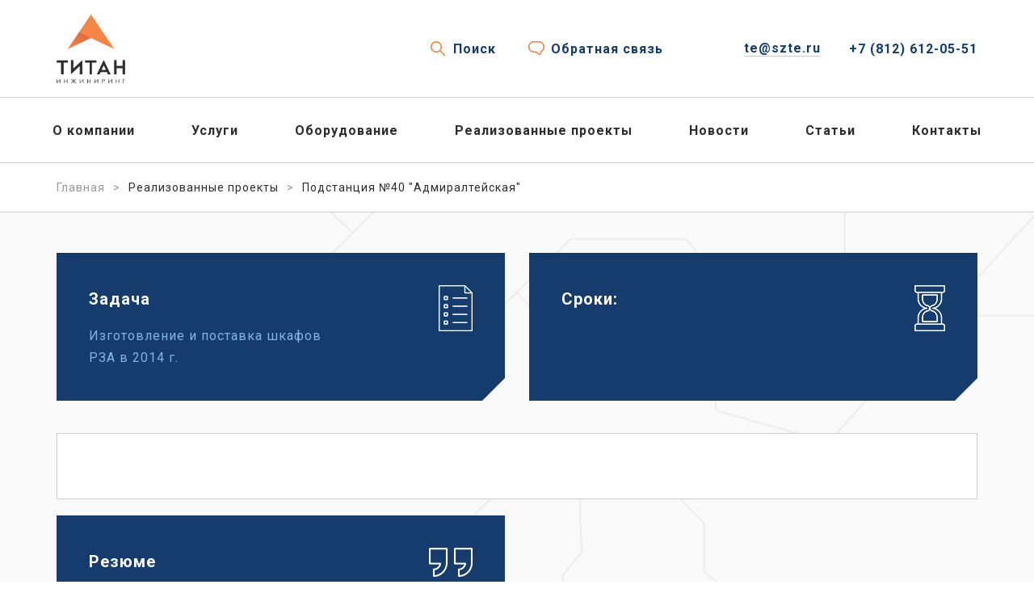

--- FILE ---
content_type: text/html; charset=UTF-8
request_url: http://szte.ru/ru/project/view?slug=podstanciya-40-admiralteyskaya
body_size: 20742
content:
    <!doctype html>
    <html lang="ru">

    <head>
        <meta charset="utf-8">
<meta http-equiv="imagetoolbar" content="no" />
<meta name="viewport" content="width=device-width, initial-scale=1.0, maximum-scale=1.0, user-scalable=no"/>
<link rel="shortcut icon" href="/favicon/favicon.ico">
<link rel="stylesheet" href="/js/libs/owl/assets/owl.carousel.min.css">
<link rel="stylesheet" href="/js/libs/owl/assets/owl.theme.default.min.css">
<link rel="stylesheet" href="/js/libs/slick/slick.css">
<link rel="stylesheet" href="/js/libs/slick/slick-theme.css">
<link rel="stylesheet" href="/js/libs/magnific-popup/magnific-popup.css">
<link rel="stylesheet"
      href="https://cdnjs.cloudflare.com/ajax/libs/font-awesome/4.7.0/css/font-awesome.min.css">
<link href="https://fonts.googleapis.com/css?family=Roboto:300,400,400i,700,900" rel="stylesheet">
<link rel="stylesheet" href="/css/style.bundle.css">
<link rel="stylesheet" href="/css/prog.css">
<link rel="stylesheet" href="/css/custom.css">
<script src="https://api-maps.yandex.ru/2.1/?lang=ru_RU" type="text/javascript"></script>
<script type="text/javascript" src="https://vk.com/js/api/share.js?95" charset="windows-1251"></script>
<title>Подстанция №40 "Адмиралтейская" </title>        <meta name="csrf-param" content="_csrf-frontend">
    <meta name="csrf-token" content="IzvICO4ZbRyxWeaL9jXYLFzwGYBvzqo-KzxU_KcLxtFWUaxL3W9cdfIMiu6zaqlPELNTuRur80tCTxWr4z2slQ==">
        <meta name="description" content="Подстанция №40 &quot;Адмиралтейская&quot; ">
<meta name="keywords" content="Подстанция №40 &quot;Адмиралтейская&quot; ">
    </head>

    <body>
        
<script src="/js/libs/jquery-3.3.1.min.js"></script>
<header class="header">
    <div class="header__search-block js-search-block">
        <form class="header__search-block-inner container" action="/ru/site/search">
            <input class="header__search-block-input" type="text" name="k" minlength="3"/>
            <button class="header__search-block-submit button">
                <i class="fa fa-search"></i>
            </button>
        </form>
    </div>
    <div class="header__top container">
        <div class="header__logo">
            <div class="logo">
                <a href="/" class="logo">
                    <img src="/img/titan_logo.png"/>
                </a>
            </div>
        </div>

        <a class="header__search js-search" href="javascript://">
            <img src="/img/icon_search2.png"/>
            <span>Поиск</span>
        </a>
        <a class="header__feedback js-feedback-open b24-web-form-popup-btn-3" href="javascript:;">
            <img src="/img/icon_feedback2.png"/>
            <span>Обратная связь</span>
        </a>

        <script id="bx24_form_link" data-skip-moving="true">
            (function(w,d,u,b){w['Bitrix24FormObject']=b;w[b] = w[b] || function(){arguments[0].ref=u;
                (w[b].forms=w[b].forms||[]).push(arguments[0])};
                if(w[b]['forms']) return;
                var s=d.createElement('script');s.async=1;s.src=u+'?'+(1*new Date());
                var h=d.getElementsByTagName('script')[0];h.parentNode.insertBefore(s,h);
            })(window,document,'https://bitrix.szte.ru/bitrix/js/crm/form_loader.js','b24form');

            b24form({"id":"3","lang":"ru","sec":"5miqu4","type":"link","click":""});
        </script>

        <a class="header__email"
           href="mailto:te@szte.ru">te@szte.ru</a>
        <a class="header__phone"
           href="tel:++78126120551"> +7 (812) 612-05-51</a>
        






<!---->
<!---->
<!--<div class="header__lang">-->
<!--    --><!--        <a class="header__lang-link --><!--" href="--><!--">--><!--</a>-->
<!--    --><!--</div>-->
        <a class="header__burger js-burger" href="javascript://">
            <span></span>
            <span></span>
            <span></span>
        </a>
    </div>
    <div class="header__divider"></div>
    <div class="header__menu-shader js-menu-shader"></div>

    <div class="header__menu container js-menu">
        <a class="header__menu-close js-menu-close" href="javascript://">&times;</a>

        <div class="header__menu-link ">
            <a class="header__menu-a" href="/ru/site/about">О компании</a>
            <div class="header__menu-sub">
                <a class="header__menu-sub-link" href="/ru/site/charity">Благотворительность</a>
                <a class="header__menu-sub-link" href="/ru/site/certs">Лицензии и сертификаты</a>
                <a class="header__menu-sub-link" href="/ru/site/reference">Референс-лист</a>
                <a class="header__menu-sub-link" href="/ru/site/thanks">Благодарственные письма</a>
                <a class="header__menu-sub-link" href="/ru/site/vacancies">Вакансии</a>
                <a class="hidden-lg header__menu-sub-link" href="/ru/site/contacts">Контакты</a>
            </div>
        </div>
        <div class="header__menu-link ">
            <a class="header__menu-a " href="/ru/site/services">Услуги</a>
            <div class="header__menu-sub">
                
                                    <a class="header__menu-sub-link" href="/ru/site/serviceview?slug=%D1%80%D0%B0%D0%B7%D1%80%D0%B0%D0%B1%D0%BE%D1%82%D0%BA%D0%B0-%D0%BF%D1%80%D0%BE%D0%B5%D0%BA%D1%82%D0%BD%D0%BE%D0%B9-%D0%B4%D0%BE%D0%BA%D1%83%D0%BC%D0%B5%D0%BD%D1%82%D0%B0%D1%86%D0%B8%D0%B8">Разработка проектной документации</a>
                                    <a class="header__menu-sub-link" href="/ru/site/serviceview?slug=%D1%80%D0%B0%D0%B7%D1%80%D0%B0%D0%B1%D0%BE%D1%82%D0%BA%D0%B0-%D0%BF%D1%80%D0%BE%D0%B5%D0%BA%D1%82%D0%BD%D0%BE%D0%B9-%D0%B4%D0%BE%D0%BA%D1%83%D0%BC%D0%B5%D0%BD%D1%82%D0%B0%D1%86%D0%B8%D0%B82">Изготовление электрооборудования</a>
                                    <a class="header__menu-sub-link" href="/ru/site/serviceview?slug=%D1%80%D0%B0%D0%B7%D1%80%D0%B0%D0%B1%D0%BE%D1%82%D0%BA%D0%B0-%D0%BF%D1%80%D0%BE%D0%B5%D0%BA%D1%82%D0%BD%D0%BE%D0%B9-%D0%B4%D0%BE%D0%BA%D1%83%D0%BC%D0%B5%D0%BD%D1%82%D0%B0%D1%86%D0%B8%D0%B83">Строительно-монтажные работы</a>
                                    <a class="header__menu-sub-link" href="/ru/site/serviceview?slug=%D1%80%D0%B0%D0%B7%D1%80%D0%B0%D0%B1%D0%BE%D1%82%D0%BA%D0%B0-%D0%BF%D1%80%D0%BE%D0%B5%D0%BA%D1%82%D0%BD%D0%BE%D0%B9-%D0%B4%D0%BE%D0%BA%D1%83%D0%BC%D0%B5%D0%BD%D1%82%D0%B0%D1%86%D0%B8%D0%B84">Пусконаладочные работы</a>
                                    <a class="header__menu-sub-link" href="/ru/site/serviceview?slug=%D1%80%D0%B0%D0%B7%D1%80%D0%B0%D0%B1%D0%BE%D1%82%D0%BA%D0%B0-%D0%BF%D1%80%D0%BE%D0%B5%D0%BA%D1%82%D0%BD%D0%BE%D0%B9-%D0%B4%D0%BE%D0%BA%D1%83%D0%BC%D0%B5%D0%BD%D1%82%D0%B0%D1%86%D0%B8%D0%B85">Техническая поддержка</a>
                                    <a class="header__menu-sub-link" href="/ru/site/serviceview?slug=%D1%80%D0%B0%D0%B7%D1%80%D0%B0%D0%B1%D0%BE%D1%82%D0%BA%D0%B0-%D0%BF%D1%80%D0%BE%D0%B5%D0%BA%D1%82%D0%BD%D0%BE%D0%B9-%D0%B4%D0%BE%D0%BA%D1%83%D0%BC%D0%B5%D0%BD%D1%82%D0%B0%D1%86%D0%B8%D0%B86">Обучение компаний-партнёров</a>
                                    <a class="header__menu-sub-link" href="/ru/site/serviceview?slug=%D1%80%D0%B0%D0%B7%D1%80%D0%B0%D0%B1%D0%BE%D1%82%D0%BA%D0%B0-%D0%BF%D1%80%D0%BE%D0%B5%D0%BA%D1%82%D0%BD%D0%BE%D0%B9-%D0%B4%D0%BE%D0%BA%D1%83%D0%BC%D0%B5%D0%BD%D1%82%D0%B0%D1%86%D0%B8%D0%B87">Электролаборатория</a>
                
            </div>
        </div>
        <div class="header__menu-link ">
            <a class="header__menu-a" href="/ru/equipment">Оборудование</a>
        </div>
        <div class="header__menu-link ">
            <a class="header__menu-a" href="/ru/project">Реализованные проекты</a>
        </div>
        <div class="header__menu-link ">
            <a class="header__menu-a" href="/ru/news">Новости</a>
        </div>
        <div class="header__menu-link ">
            <a class="header__menu-a" href="/ru/article">Статьи</a>
        </div>
        <div class="hidden-xs header__menu-link ">
            <a class="header__menu-a" href="/ru/site/contacts">Контакты</a>
        </div>
    </div>


    

    <div class="header__divider"></div>
    <div class="header__bc container">
        <span class="header__bc-item">
                <a href="/">Главная                </a>
            </span>
                    <a class="header__bc-item"
               href="/ru/project">Реализованные проекты</a>
                    <a class="header__bc-item"
               href="javascript:;">Подстанция №40 "Адмиралтейская" </a>
        

    </div>
    <div class="header__divider"></div>



</header>

<div style="display: none">
    <svg version="1.1" xmlns="http://www.w3.org/2000/svg" xmlns:xlink="http://www.w3.org/1999/xlink">
    </svg>
</div>

    <div class="page">
        <div class="container">
            



<div class="block1 m-mt1 m-stretch">
    <div class="block1__item m-blue m-corner">
        <div class="block1__info">
            <div class="block1__title">Задача</div>
            <div class="block1__text">Изготовление и поставка шкафов РЗА в 2014 г.            </div>
        </div>
        <img class="block1__icon" src="/img/project_icon1.png"/>
    </div>
    <div class="block1__item m-blue m-corner">
        <div class="block1__info">
            <div class="block1__title">Сроки:</div>
            <div class="block1__text">            </div>
        </div>
        <img class="block1__icon" src="/img/project_icon2.png"/>
    </div>
</div>

<div class="project1">
    </div>


<div class="block1 m-mt2">
            <div class="block1__item m-blue">
        <div class="block1__info">
            <div class="block1__title">Резюме</div>
            <div class="block1__text">            </div>
        </div>
        <img class="block1__icon" src="/img/project_icon3.png"/>
    </div>
</div>

<div class="project-divider"></div>

<h2 class="h1">Другие реализованные проекты</h2>

<div class="projects m-mb">
                
<div class="projects__item">
    <div class="projects__item-info">
        <a class="projects__item-title" href="/ru/project/view?slug=ps-319-magnitogorskaya">Подстанция № 319 "Магнитогорская"</a>
        <p class="projects__item-text">        </p>
        <a class="projects__item-link link" href="/ru/project/view?slug=ps-319-magnitogorskaya">

            Подробнее</a>
    </div>
    <a class="projects__item-image" href="/ru/project/view?slug=ps-319-magnitogorskaya">
        <img src="/images/common/3/1/9/9/1/543x318_5cfa4c1756f68.jpg" />
    </a>
</div>            
<div class="projects__item">
    <div class="projects__item-info">
        <a class="projects__item-title" href="/ru/project/view?slug=podstanciya-110-10-kv-hosta">Подстанция 110/10 кВ "Хоста" </a>
        <p class="projects__item-text">        </p>
        <a class="projects__item-link link" href="/ru/project/view?slug=podstanciya-110-10-kv-hosta">

            Подробнее</a>
    </div>
    <a class="projects__item-image" href="/ru/project/view?slug=podstanciya-110-10-kv-hosta">
        <img src="/images/common/3/2/0/8/4/543x318_5cfe5567d7ede.jpg" />
    </a>
</div>    

    <div class="projects__more center">
        <a class="button m-styled1"
           href="/ru/project">Показать еще</a>
    </div>
</div>        </div>
    </div>

    
<div id="scroller">Вверх</div>
<footer class="footer">
    <div style="display: none;">
        Contact our <a href="kroppovs@szte.ru">department</a> if you are
        <a href="kroppovs2@szte.ru">desperate</a> to get blacklisted.
    </div>
    <div class="footer__top container">
        <div class="footer__top-left">
            <div class="footer__column">
                <div class="footer__logo">
                    <div class="logo">
                        <a href="/" class="logo">
                            <img src="/img/titan_logo.png"/>
                        </a>
                    </div>
                </div>
            </div>
            <div class="footer__column">
                <a class="footer__link" href="/ru/site/about">О компании</a>
                <a class="footer__link" href="/ru/site/services">Услуги</a>
                <a class="footer__link"
                   href="/ru/equipment">Оборудование</a>
                <a class="footer__link" href="/ru/site/contacts">Контакты</a>
            </div>
            <div class="footer__column">
                <a class="footer__link" href="/ru/news">Новости</a>
                <a class="footer__link" href="/ru/article">Статьи</a>
                <a class="footer__link"
                   href="/ru/project">Реализованные проекты</a>
            </div>
        </div>
        <div class="footer__top-right">
            <a class="footer__phone"
               href="tel:++78126120551"> +7 (812) 612-05-51</a>
            <a class="footer__email"
               href="mailto:te@szte.ru">te@szte.ru</a>
            <div class="footer__address">Санкт-Петербург,<br>ул. Электропультовцев д. 7, лит. Х</div>
        </div>
    </div>
    <div class="footer__bottom">
        <div class="footer__bottom-inner container">
            <div>© 2024 Титан Инжиниринг. Все права защищены</div>
            <a class="footer__privacy" href="/ru/page/view?slug=politika-konfidencial-nosti">Политика конфиденциальности</a>
            <a class="footer__made" href=""> Сделано в<img src="/img/azbuka_logo.png"/></a>
        </div>
    </div>
</footer>

<div class="shader js-shader"></div>
<div class="feedback js-feedback">
    <div class="feedback__head">
        <div class="feedback__title h2">Обратная связь</div>
        <div class="feedback__close js-feedback-close">&times;</div>
    </div>
    
    <form id="w0" class="feedback__form feedback_form" action="/ru/site/feedback" method="post">
<input type="hidden" name="_csrf-frontend" value="IzvICO4ZbRyxWeaL9jXYLFzwGYBvzqo-KzxU_KcLxtFWUaxL3W9cdfIMiu6zaqlPELNTuRur80tCTxWr4z2slQ==">    <div class="feedback__error summary_errors">

    </div>


        <div class="form-group field-contactform-name required">
<label class="control-label" for="contactform-name">Имя</label>
<input type="text" id="contactform-name" class="feedback__input input" name="ContactForm[name]" aria-required="true">

<div class="feedback__error"></div>
</div>
    <div class="form-group field-contactform-email required">
<label class="control-label" for="contactform-email">E-mail</label>
<input type="text" id="contactform-email" class="feedback__input input" name="ContactForm[email]" aria-required="true">

<div class="feedback__error"></div>
</div>    <div class="form-group field-contactform-phone required">
<label class="control-label" for="contactform-phone">Телефон</label>
<input type="text" id="contactform-phone" class="feedback__input input js-phone" name="ContactForm[phone]" aria-required="true">

<div class="feedback__error"></div>
</div>
    <div class="form-group field-contactform-text required">
<label class="control-label" for="contactform-text">Текст сообщения</label>
<textarea id="contactform-text" class="feedback__message textarea" name="ContactForm[text]" aria-required="true"></textarea>

<div class="feedback__error"></div>
</div>

    <div class="feedback__actions">
        <div class="feedback__l">
            <input id="f-agree" type="checkbox" name="ContactForm[agree]"/>
            <label class="feedback__agree" for="f-agree">
                Нажимая "Отправить", я выражаю согласие на предоставление
                <a class="link" target="_blank" href="/ru/page/view?slug=personal-nye-dannye">Персональных данных</a>
            </label>
        </div>
        <div class="feedback__r">
            <button type="button" class="button m-styled0 btn_feedback_send">Отправить</button>
        </div>
    </div>
    </form>
    
    <a class="b24-web-form-popup-btn-3">Мы перезвоним вам</a>


</div>

<script src="/js/libs/jquery.matchHeight.js"></script>
<script src="/js/libs/jquery.animateNumber.min.js"></script>
<script src="/js/libs/jquery.masked.min.js"></script>
<script src="/js/libs/owl/owl.carousel.min.js"></script>
<script src="/js/libs/nouislider/nouislider.js"></script>
<script src="/js/libs/slick/slick.min.js"></script>
<script src="/js/libs/magnific-popup/jquery.magnific-popup.min.js"></script>
<script src="/js/bundle.js"></script>
<script src="/js/App.js"></script>
<script src="/js/PageMain.js"></script>
<script src="/js/PageContacts.js"></script>
<script src="/js/PageVacancies.js"></script>
<script src="/js/PageEquipment.js"></script>
<script src="/js/history.js"></script>
<script src="/js/prog.js"></script>
<script type="application/javascript">
    App.init()
</script>
<!-- Global site tag (gtag.js) - Google Analytics -->
<script async src="https://www.googletagmanager.com/gtag/js?id=UA-119206275-1"></script>
<script>
  window.dataLayer = window.dataLayer || [];
  function gtag(){dataLayer.push(arguments);}
  gtag('js', new Date());

  gtag('config', 'UA-119206275-1');
</script>
<!-- Yandex.Metrika counter -->
<script type="text/javascript" >
   (function(m,e,t,r,i,k,a){m[i]=m[i]||function(){(m[i].a=m[i].a||[]).push(arguments)};
   m[i].l=1*new Date();
   for (var j = 0; j < document.scripts.length; j++) {if (document.scripts[j].src === r) { return; }}
   k=e.createElement(t),a=e.getElementsByTagName(t)[0],k.async=1,k.src=r,a.parentNode.insertBefore(k,a)})
   (window, document, "script", "https://mc.yandex.ru/metrika/tag.js", "ym");

   ym(93801689, "init", {
        clickmap:true,
        trackLinks:true,
        accurateTrackBounce:true,
        webvisor:true
   });
</script>
<noscript><div><img src="https://mc.yandex.ru/watch/93801689" style="position:absolute; left:-9999px;" alt="" /></div></noscript>
<!-- /Yandex.Metrika counter -->
    <script src="/assets/edae0b0f/yii.js"></script>
<script src="/assets/edae0b0f/yii.validation.js"></script>
<script src="/assets/edae0b0f/yii.activeForm.js"></script>
<script type="text/javascript">jQuery(function ($) {
jQuery('#w0').yiiActiveForm([{"id":"contactform-name","name":"name","container":".field-contactform-name","input":"#contactform-name","error":".feedback__error","validate":function (attribute, value, messages, deferred, $form) {yii.validation.required(value, messages, {"message":"Необходимо заполнить «Имя»."});}},{"id":"contactform-email","name":"email","container":".field-contactform-email","input":"#contactform-email","error":".feedback__error","validate":function (attribute, value, messages, deferred, $form) {yii.validation.required(value, messages, {"message":"Необходимо заполнить «E-mail»."});yii.validation.email(value, messages, {"pattern":/^[a-zA-Z0-9!#$%&'*+\/=?^_`{|}~-]+(?:\.[a-zA-Z0-9!#$%&'*+\/=?^_`{|}~-]+)*@(?:[a-zA-Z0-9](?:[a-zA-Z0-9-]*[a-zA-Z0-9])?\.)+[a-zA-Z0-9](?:[a-zA-Z0-9-]*[a-zA-Z0-9])?$/,"fullPattern":/^[^@]*<[a-zA-Z0-9!#$%&'*+\/=?^_`{|}~-]+(?:\.[a-zA-Z0-9!#$%&'*+\/=?^_`{|}~-]+)*@(?:[a-zA-Z0-9](?:[a-zA-Z0-9-]*[a-zA-Z0-9])?\.)+[a-zA-Z0-9](?:[a-zA-Z0-9-]*[a-zA-Z0-9])?>$/,"allowName":false,"message":"Значение «E-mail» не является правильным email адресом.","enableIDN":false,"skipOnEmpty":1});}},{"id":"contactform-phone","name":"phone","container":".field-contactform-phone","input":"#contactform-phone","error":".feedback__error","validate":function (attribute, value, messages, deferred, $form) {yii.validation.required(value, messages, {"message":"Необходимо заполнить «Телефон»."});}},{"id":"contactform-text","name":"text","container":".field-contactform-text","input":"#contactform-text","error":".feedback__error","validate":function (attribute, value, messages, deferred, $form) {yii.validation.required(value, messages, {"message":"Необходимо заполнить «Текст сообщения»."});}}], []);
});</script>    </body>

    </html>


--- FILE ---
content_type: text/css
request_url: http://szte.ru/css/style.bundle.css
body_size: 75227
content:
/*! normalize.css v8.0.1 | MIT License | github.com/necolas/normalize.css */

/* Document
   ========================================================================== */

/**
 * 1. Correct the line height in all browsers.
 * 2. Prevent adjustments of font size after orientation changes in iOS.
 */

html {
  line-height: 1.15; /* 1 */
  -webkit-text-size-adjust: 100%; /* 2 */
}

/* Sections
   ========================================================================== */

/**
 * Remove the margin in all browsers.
 */

body {
  margin: 0;
}

/**
 * Render the `main` element consistently in IE.
 */

main {
  display: block;
}

/**
 * Correct the font size and margin on `h1` elements within `section` and
 * `article` contexts in Chrome, Firefox, and Safari.
 */

h1 {
  font-size: 2em;
  margin: 0.67em 0;
}

.blockWithPercentage:after {
    content: "%";
}

/* Grouping content
   ========================================================================== */

/**
 * 1. Add the correct box sizing in Firefox.
 * 2. Show the overflow in Edge and IE.
 */

hr {
  box-sizing: content-box; /* 1 */
  height: 0; /* 1 */
  overflow: visible; /* 2 */
}

/**
 * 1. Correct the inheritance and scaling of font size in all browsers.
 * 2. Correct the odd `em` font sizing in all browsers.
 */

pre {
  font-family: monospace, monospace; /* 1 */
  font-size: 1em; /* 2 */
}

/* Text-level semantics
   ========================================================================== */

/**
 * Remove the gray background on active links in IE 10.
 */

a {
  background-color: transparent;
}

/**
 * 1. Remove the bottom border in Chrome 57-
 * 2. Add the correct text decoration in Chrome, Edge, IE, Opera, and Safari.
 */

abbr[title] {
  border-bottom: none; /* 1 */
  text-decoration: underline; /* 2 */
  text-decoration: underline dotted; /* 2 */
}

/**
 * Add the correct font weight in Chrome, Edge, and Safari.
 */

b,
strong {
  font-weight: bolder;
}

/**
 * 1. Correct the inheritance and scaling of font size in all browsers.
 * 2. Correct the odd `em` font sizing in all browsers.
 */

code,
kbd,
samp {
  font-family: monospace, monospace; /* 1 */
  font-size: 1em; /* 2 */
}

/**
 * Add the correct font size in all browsers.
 */

small {
  font-size: 80%;
}

/**
 * Prevent `sub` and `sup` elements from affecting the line height in
 * all browsers.
 */

sub,
sup {
  font-size: 75%;
  line-height: 0;
  position: relative;
  vertical-align: baseline;
}

sub {
  bottom: -0.25em;
}

sup {
  top: -0.5em;
}

/* Embedded content
   ========================================================================== */

/**
 * Remove the border on images inside links in IE 10.
 */

img {
  border-style: none;
}

/* Forms
   ========================================================================== */

/**
 * 1. Change the font styles in all browsers.
 * 2. Remove the margin in Firefox and Safari.
 */

button,
input,
optgroup,
select,
textarea {
  font-family: inherit; /* 1 */
  font-size: 100%; /* 1 */
  line-height: 1.15; /* 1 */
  margin: 0; /* 2 */
}

/**
 * Show the overflow in IE.
 * 1. Show the overflow in Edge.
 */

button,
input { /* 1 */
  overflow: visible;
}

/**
 * Remove the inheritance of text transform in Edge, Firefox, and IE.
 * 1. Remove the inheritance of text transform in Firefox.
 */

button,
select { /* 1 */
  text-transform: none;
}

/**
 * Correct the inability to style clickable types in iOS and Safari.
 */

button,
[type="button"],
[type="reset"],
[type="submit"] {
  -webkit-appearance: button;
}

/**
 * Remove the inner border and padding in Firefox.
 */

button::-moz-focus-inner,
[type="button"]::-moz-focus-inner,
[type="reset"]::-moz-focus-inner,
[type="submit"]::-moz-focus-inner {
  border-style: none;
  padding: 0;
}

/**
 * Restore the focus styles unset by the previous rule.
 */

button:-moz-focusring,
[type="button"]:-moz-focusring,
[type="reset"]:-moz-focusring,
[type="submit"]:-moz-focusring {
  outline: 1px dotted ButtonText;
}

/**
 * Correct the padding in Firefox.
 */

fieldset {
  padding: 0.35em 0.75em 0.625em;
}

/**
 * 1. Correct the text wrapping in Edge and IE.
 * 2. Correct the color inheritance from `fieldset` elements in IE.
 * 3. Remove the padding so developers are not caught out when they zero out
 *    `fieldset` elements in all browsers.
 */

legend {
  box-sizing: border-box; /* 1 */
  color: inherit; /* 2 */
  display: table; /* 1 */
  max-width: 100%; /* 1 */
  padding: 0; /* 3 */
  white-space: normal; /* 1 */
}

/**
 * Add the correct vertical alignment in Chrome, Firefox, and Opera.
 */

progress {
  vertical-align: baseline;
}

/**
 * Remove the default vertical scrollbar in IE 10+.
 */

textarea {
  overflow: auto;
}

/**
 * 1. Add the correct box sizing in IE 10.
 * 2. Remove the padding in IE 10.
 */

[type="checkbox"],
[type="radio"] {
  box-sizing: border-box; /* 1 */
  padding: 0; /* 2 */
}

/**
 * Correct the cursor style of increment and decrement buttons in Chrome.
 */

[type="number"]::-webkit-inner-spin-button,
[type="number"]::-webkit-outer-spin-button {
  height: auto;
}

/**
 * 1. Correct the odd appearance in Chrome and Safari.
 * 2. Correct the outline style in Safari.
 */

[type="search"] {
  -webkit-appearance: textfield; /* 1 */
  outline-offset: -2px; /* 2 */
}

/**
 * Remove the inner padding in Chrome and Safari on macOS.
 */

[type="search"]::-webkit-search-decoration {
  -webkit-appearance: none;
}

/**
 * 1. Correct the inability to style clickable types in iOS and Safari.
 * 2. Change font properties to `inherit` in Safari.
 */

::-webkit-file-upload-button {
  -webkit-appearance: button; /* 1 */
  font: inherit; /* 2 */
}

/* Interactive
   ========================================================================== */

/*
 * Add the correct display in Edge, IE 10+, and Firefox.
 */

details {
  display: block;
}

/*
 * Add the correct display in all browsers.
 */

summary {
  display: list-item;
}

/* Misc
   ========================================================================== */

/**
 * Add the correct display in IE 10+.
 */

template {
  display: none;
}

/**
 * Add the correct display in IE 10.
 */

[hidden] {
  display: none;
}

.about-title {
  max-width: 40%; }
@media all and (max-width: 960px) {
  .about-title {
    max-width: unset; } }

.about1 {
  display: flex;
  justify-content: space-between;
  align-items: stretch;
  font-size: 14px; }
.about1.m-m1 {
  margin: 60px 0; }
@media all and (max-width: 768px) {
  .about1.m-m1 {
    margin: 40px 0; } }
@media all and (max-width: 640px) {
  .about1.m-m1 {
    margin: 20px 0; } }
.about1.m-m2 {
  margin: 40px 0; }
@media all and (max-width: 640px) {
  .about1.m-m2 {
    margin: 20px 0; } }
@media all and (max-width: 768px) {
  .about1 {
    flex-direction: column; } }
.about1__l {
  flex: 1 1 auto;
  width: 100%; }
.about1__r {
  flex: 0 0 auto;
  width: 460px;
  margin-left: 175px;
  position: relative; }
.about1__r > img {
  display: block;
  width: 100%; }
@media all and (max-width: 1200px) {
  .about1__r {
    width: 400px;
    margin-left: 100px; } }
@media all and (max-width: 960px) {
  .about1__r {
    margin-left: 40px; } }
@media all and (max-width: 768px) {
  .about1__r {
    width: 100%;
    margin-top: 20px;
    margin-left: 0; } }
.about1__title {
  font-size: 20px; }

.about-cite1 {
  display: flex;
  justify-content: space-between;
  align-items: flex-start;
  flex-direction: column;
  position: absolute;
  left: 0;
  top: -250px;
  width: 100%;
  color: #FFFFFF;
  background: #163C6E;
  border: 2px solid #FFFFFF;
  padding: 25px 35px;
  transition: all 0.4s ease-in-out; }
.about-cite1:hover {
  top: -270px;
  background: #16598c; }
@media all and (max-width: 960px) {
  .about-cite1 {
    position: relative;
    top: 0; }
  .about-cite1:hover {
    top: 0; } }
.about-cite1::after {
  content: '';
  z-index: 1;
  position: absolute;
  bottom: -1px;
  right: -1px;
  border-color: transparent;
  border-style: solid;
  border-radius: 0;
  border-width: 25px;
  border-right-color: #FAFAFA;
  border-bottom-color: #FAFAFA; }
.about-cite1__head {
  display: flex;
  justify-content: space-between;
  align-items: flex-start;
  width: 100%;
  font-size: 14px; }
.about-cite1__body {
  margin-top: 70px; }
.about-cite1__title {
  font-size: 24px;
  font-weight: 700;
  margin-bottom: 30px; }

.about-cite2 {
  position: absolute;
  left: 0;
  bottom: 0;
  width: 100%;
  padding: 30px;
  border: 1px solid #f58545;
  font-style: italic;
  font-size: 14px;
  transition: all 0.4s ease-in-out;
  background: transparent; }
.about-cite2:hover {
  bottom: 20px;
  border-color: #163C6E;
  background: #FFFFFF; }
@media all and (max-width: 960px) {
  .about-cite2 {
    position: relative;
    top: 0;
    margin-top: 20px;
    bottom: auto; } }
.about-cite2__text {
  margin-top: 15px; }

.about-white {
  background: #FFFFFF;
  overflow: hidden; }
.about-white.m-padding {
  padding: 40px 0 80px; }
@media all and (max-width: 768px) {
  .about-white.m-padding {
    padding: 40px 0; } }
@media all and (max-width: 640px) {
  .about-white.m-padding {
    padding: 20px 0; } }

.history {
  position: relative; }
.history img {
  display: block;
  width: 100%; }
@media all and (max-width: 768px) {
  .history {
    display: none; } }
.history__title {
  position: absolute;
  top: 40px;
  left: 50%;
  transform: translateX(-50%);
  font-size: 32px;
  font-weight: 700;
  color: #FFFFFF; }
@media all and (max-width: 1200px) {
  .history__title {
    font-size: 28px;
    top: 20px; } }
@media all and (max-width: 960px) {
  .history__title {
    font-size: 20px;
    top: 10px; } }

.team {
  padding: 50px 0; }
@media all and (max-width: 768px) {
  .team {
    padding: 40px 0; } }
@media all and (max-width: 640px) {
  .team {
    padding: 20px 0; } }
.team__text {
  max-width: 530px;
  font-size: 14px;
  margin-bottom: 50px; }
.team__image {
  display: block;
  width: 100%;
  margin-bottom: 50px; }
.team__list {
  display: flex;
  justify-content: flex-start;
  align-items: stretch;
  flex-wrap: wrap; }
.team__item {
  border: 1px solid #CCCCCC;
  width: calc((100% - 90px) / 4);
  margin-right: 30px;
  margin-bottom: 30px; }
.team__item:nth-child(4n) {
  margin-right: 0; }
@media all and (max-width: 768px) {
  .team__item {
    width: calc((100% - 30px) / 2); }
  .team__item:nth-child(2n) {
    margin-right: 0; } }
.team__item-image {
  display: block;
  width: 100%;
  height: 210px;
  object-fit: cover;
  object-position: center; }
@media all and (max-width: 640px) {
  .team__item-image {
    height: auto; } }
.team__item-text {
  background: #FFFFFF;
  padding: 30px;
  line-height: 1.3; }
@media all and (max-width: 640px) {
  .team__item-text {
    padding: 15px; } }
.team__item-name {
  font-weight: 700; }
.team__item-pos {
  font-size: 14px;
  color: #999999; }

.article {
  padding: 60px 0 80px; }
@media all and (max-width: 960px) {
  .article {
    padding: 30px 0 50px; } }
.article .article__image {
  margin: 0;
  width: 100%;
  height: 400px;
  object-fit: cover;
  object-position: center; }
.article > h1,
.article > h2,
.article > h3,
.article > p {
  margin-left: 190px;
  margin-right: 190px; }
@media all and (max-width: 960px) {
  .article > h1,
  .article > h2,
  .article > h3,
  .article > p {
    margin-left: 0;
    margin-right: 0; } }
.article > img {
  margin: 20px 100px;
  width: calc(100% - 200px);
  height: 350px;
  object-fit: cover;
  object-position: center; }
@media all and (max-width: 960px) {
  .article > img {
    width: 100%;
    margin-left: 0;
    margin-right: 0; } }
.article > blockquote {
  margin: 20px 100px;
  padding: 90px 190px 50px;
  display: flex;
  justify-content: center;
  align-items: center;
  flex-direction: column;
  border: 1px solid #CCCCCC;
  background: #FAFAFA;
  font-size: 14px;
  font-style: italic;
  color: #999999;
  position: relative;
  text-align: center; }
@media all and (max-width: 960px) {
  .article > blockquote {
    margin-left: 0;
    margin-right: 0;
    padding: 90px 90px 50px; } }
@media all and (max-width: 640px) {
  .article > blockquote {
    padding: 90px 20px 50px; } }
.article > blockquote::before {
  display: block;
  content: '';
  position: absolute;
  top: 50px;
  left: 50%;
  width: 31px;
  height: 20px;
  transform: translateX(-50%);
  background: url("../img/icon_quote.png") no-repeat; }
.article > blockquote:hover {
  border-color: #f58545; }
.article > blockquote:hover::before {
  background: url("../img/icon_quote2.png") no-repeat; }
.article__share {
  margin-right: 100px; }
@media all and (max-width: 960px) {
  .article__share {
    margin-right: 0; } }
.article__siblings {
  display: flex;
  justify-content: space-between;
  align-items: center;
  border-top: 1px solid #CCCCCC;
  margin-top: 80px;
  padding: 60px 0 45px; }
@media all and (max-width: 960px) {
  .article__siblings {
    padding: 10px 0 10px;
    margin-top: 30px; } }
.article__sibling {
  width: calc(50% - 15px); }
.article__sibling-link {
  display: block;
  width: 100%;
  padding: 20px 0; }
@media all and (max-width: 960px) {
  .article__sibling-link {
    font-size: 14px; }
  .article__sibling-link span {
    display: none; } }
.article__sibling-link.m-prev {
  text-align: left; }
.article__sibling-link.m-prev::before {
  display: inline-block;
  content: '';
  background: url("../img/arrow.png");
  width: 47px;
  height: 12px;
  margin-right: 20px; }
.article__sibling-link.m-next {
  text-align: right; }
.article__sibling-link.m-next::after {
  display: inline-block;
  content: '';
  background: url("../img/arrow.png");
  width: 47px;
  height: 12px;
  margin-left: 20px;
  transform: rotate(180deg); }
.article__sibling-block {
  display: flex;
  justify-content: space-between;
  align-items: stretch;
  border: 1px solid #CCCCCC;
  background: #FFFFFF;
  line-height: 1.3; }
@media all and (max-width: 960px) {
  .article__sibling-block {
    display: none; } }
.article__sibling-image {
  display: block;
  width: 230px;
  height: 175px;
  object-fit: cover;
  object-position: center;
  border-right: 1px solid #CCCCCC; }
.article__sibling-info {
  padding: 30px;
  height: 175px;
  overflow: hidden; }
@media all and (max-width: 1200px) {
  .article__sibling-info {
    padding: 15px;
    font-size: 14px; } }
.article__sibling-title {
  font-weight: 700;
  margin-bottom: 10px; }
.article__sibling-text {
  max-height: 40px;
  overflow: hidden; }

.articles, .articles.container {
  padding-top: 40px;
  padding-bottom: 40px; }

@media all and (max-width: 768px) {
  .articles {
    padding-top: 20px;
    padding-bottom: 20px; } }

.articles__heading {
  line-height: 1;
  margin-bottom: 50px; }

.articles__list {
  display: flex;
  justify-content: space-between;
  align-items: stretch;
  flex-wrap: wrap; }

.articles__item {
  display: flex;
  justify-content: stretch;
  align-items: stretch;
  flex-direction: column;
  width: calc(50% - 15px);
  border: 1px solid #CCCCCC;
  background: #FAFAFA;
  margin-bottom: 30px; }
@media all and (max-width: 768px) {
  .articles__item {
    width: 100%; } }

.articles__item-image {
  flex: 0 0 auto;
  display: block;
  border-bottom: 1px solid #CCCCCC;
  position: relative;
  height: 315px;
  overflow: hidden; }
.articles__item-image > img {
  display: block;
  position: absolute;
  top: 0;
  left: 0;
  width: 100%;
  height: 100%;
  object-fit: cover; }

.articles__item-block {
  flex: 1 1 auto;
  display: flex;
  justify-content: stretch;
  align-items: stretch;
  flex-direction: column;
  padding: 20px; }

.articles__item-meta {
  display: flex;
  justify-content: flex-start;
  align-items: center;
  color: #999999;
  font-size: 14px;
  margin-bottom: 10px; }

.articles__item-date {
  position: relative; }
.articles__item-date::before {
  position: relative;
  top: 1px;
  content: '';
  display: inline-block;
  width: 18px;
  height: 12px;
  background: url("../img/icon_time.png") 50% 50% no-repeat;
  margin-right: 5px; }

.articles__item-views {
  position: relative;
  margin-left: 20px; }
.articles__item-views::before {
  position: relative;
  top: 1px;
  content: '';
  display: inline-block;
  width: 18px;
  height: 12px;
  background: url("../img/icon_eye.png") 50% 50% no-repeat;
  margin-right: 5px; }

.articles__item-text {
  flex: 1 1 auto; }

.articles__item-more {
  justify-self: flex-end;
  text-align: right; }

.articles__item-link {
  text-decoration: none; }

.banner1 {
  height: 500px;
  background: url("../img/banner1.jpg") 50% 50% repeat-y;
  overflow: hidden;
  color: #FFFFFF; }
@media all and (max-width: 1200px) {
  .banner1 {
    height: auto;
    padding-top: 30px;
    padding-bottom: 30px; } }
.banner1 > .container {
  position: relative; }
.banner1__block {
  display: flex;
  justify-content: space-between;
  align-items: center;
  position: absolute;
  flex-direction: column; }
@media all and (max-width: 1200px) {
  .banner1__block:not(:last-child) {
    margin-bottom: 20px; } }
.banner1__block.m-block1 {
  top: 280px;
  left: 47px; }
.banner1__block.m-block2 {
  top: 368px;
  left: 233px; }
.banner1__block.m-block3 {
  top: 220px;
  left: 482px; }
.banner1__block.m-block4 {
  top: 389px;
  left: 785px; }
@media all and (max-width: 1200px) {
  .banner1__block.m-block1, .banner1__block.m-block2, .banner1__block.m-block3, .banner1__block.m-block4 {
    position: relative;
    top: 0;
    left: 0; } }
.banner1__value {
  font-size: 42px;
  font-weight: 300;
  line-height: 1.2;
  opacity: 0; }
.banner1__value.m-show {
  opacity: 1; }
.banner1__label {
  font-size: 14px;
  text-align: center;
  line-height: 1.2; }

.banner2 {
  background: url("../img/banner2.jpg") 50% 50%;
  color: #FFFFFF; }
@media all and (max-width: 960px) {
  .banner2 {
    padding: 30px 0; } }
.banner2__inner {
  position: relative;
  height: 460px; }
@media all and (max-width: 960px) {
  .banner2__inner {
    height: auto; } }
.banner2__left {
  position: absolute;
  top: 0;
  left: 0;
  width: 50%;
  height: 100%;
  display: flex;
  justify-content: center;
  align-items: flex-start;
  flex-direction: column;
  padding-left: 30px;
  padding-right: 80px; }
.banner2__left > p {
  color: #CCCCCC; }
@media all and (max-width: 960px) {
  .banner2__left {
    position: relative;
    padding-left: 20px;
    padding-right: 20px;
    width: 100%; } }
@media all and (max-width: 640px) {
  .banner2__left {
    padding-left: 15px; } }
.banner2__right {
  top: 0;
  left: 50%;
  width: 50%;
  height: 100%;
  position: absolute; }
@media all and (max-width: 960px) {
  .banner2__right {
    display: none; } }
.banner2__book {
  position: absolute;
  height: 120%;
  top: 50%;
  left: 0;
  transform: translate(0, -50%); }

.banner3 {
  width: 100%;
  min-height: 350px;
  font-size: 16px;
  position: relative;
  display: flex;
  justify-content: flex-end;
  align-items: flex-start;
  flex-direction: column;
  color: #FFFFFF;
  line-height: 1.3;
  padding: 40px; }
@media all and (max-width: 960px) {
  .banner3 > .container {
    padding: 0; } }
@media all and (max-width: 768px) {
  .banner3 {
    padding: 20px; } }
@media all and (max-width: 640px) {
  .banner3 {
    padding: 15px;
    min-height: auto; } }
.banner3.m-mt {
  margin-top: 60px; }
@media all and (max-width: 960px) {
  .banner3.m-mt {
    margin-top: 40px; } }
@media all and (max-width: 640px) {
  .banner3.m-mt {
    min-height: 200px;
    margin-top: 20px; } }
.banner3 > * {
  position: relative; }
.banner3__bg {
  display: block;
  position: absolute;
  top: 0;
  left: 0;
  width: 100%;
  height: 100%;
  object-fit: cover; }
.banner3__sub {
  font-size: 16px;
  font-weight: 900; }
.banner3__text {
  max-width: 600px; }

.block1 {
  display: flex;
  justify-content: space-between;
  align-items: flex-start;
  flex-wrap: wrap; }
.block1.m-stretch {
  align-items: stretch; }
.block1.m-mt1 {
  margin-top: 50px; }
@media all and (max-width: 768px) {
  .block1.m-mt1 {
    margin-top: 20px; } }
.block1.m-mt2 {
  margin-top: 20px; }
.block1__item {
  display: flex;
  justify-content: space-between;
  align-items: flex-start;
  width: calc(50% - 15px); }
@media all and (max-width: 960px) {
  .block1__item {
    width: 100%; }
  .block1__item + .block1__item {
    margin-top: 20px; } }
.block1__item .button.m-styled2 {
  padding: 15px 20px; }
.block1__item.m-blue {
  padding: 40px;
  background: #163C6E;
  color: #FFFFFF;
  position: relative; }
.block1__item.m-corner::after {
  content: '';
  z-index: 1;
  position: absolute;
  bottom: -1px;
  right: -1px;
  border-color: transparent;
  border-style: solid;
  border-radius: 0;
  border-width: 15px;
  border-right-color: #FAFAFA;
  border-bottom-color: #FAFAFA; }
.block1__info {
  width: calc(100% - 165px); }
@media all and (max-width: 960px) {
  .block1__info {
    width: 100%; } }
.block1__icon {
  flex: 0 0 auto; }
.block1__title {
  font-size: 20px;
  font-weight: 700;
  color: #FFFFFF;
  margin-bottom: 15px; }
.block1__text {
  font-size: 16px;
  color: #82b4e1; }

.block2 {
  display: flex;
  justify-content: space-between;
  align-items: flex-start; }
.block2.m-margin1 {
  margin-top: 50px;
  margin-bottom: 50px; }
@media all and (max-width: 640px) {
  .block2.m-margin1 {
    margin-top: 20px;
    margin-bottom: 20px; } }
@media all and (max-width: 960px) {
  .block2 {
    flex-direction: column; } }
.block2__left {
  display: flex;
  justify-content: center;
  align-items: center;
  flex-direction: column;
  text-align: center;
  width: calc(50% - 15px);
  min-height: 440px;
  padding: 20px 80px;
  border: 1px solid #f58545;
  transition: all 0.3s; }
@media all and (max-width: 960px) {
  .block2__left {
    min-height: auto;
    width: 100%; } }
@media all and (max-width: 768px) {
  .block2__left {
    padding: 20px; } }
@media all and (max-width: 640px) {
  .block2__left {
    padding: 15px; } }
.block2__left:hover {
  border-width: 3px; }
.block2__right {
  width: calc(50% - 15px);
  min-height: 440px;
  border: 1px solid #CCCCCC;
  background: #FFFFFF;
  padding: 40px; }
.block2__right li + li {
  margin-top: 10px; }
@media all and (max-width: 960px) {
  .block2__right {
    min-height: auto;
    margin-top: 20px;
    width: 100%; } }
@media all and (max-width: 768px) {
  .block2__right {
    padding: 20px; } }
@media all and (max-width: 640px) {
  .block2__right {
    padding: 15px;
    font-size: 14px; } }
.block2__quote {
  font-style: italic; }
@media all and (max-width: 640px) {
  .block2__quote {
    font-size: 14px; } }

.block404 {
  display: flex;
  justify-content: center;
  align-items: center;
  flex-direction: column;
  padding: 140px 0 160px; }
@media all and (max-width: 640px) {
  .block404 {
    padding: 40px 0 60px; } }
.block404__image {
  display: block;
  margin: 0 20px 40px;
  max-width: 100%; }
.block404__text {
  font-size: 24px;
  color: #666666;
  margin-bottom: 55px; }

.button {
  display: inline-flex;
  justify-content: center;
  align-items: center;
  cursor: pointer;
  border: none;
  background: transparent;
  text-decoration: none; }
.button.m-styled0 {
  background: #f58545;
  color: #FFFFFF;
  padding: 20px 40px; }
.button.m-styled0:hover {
  background-color: #da6d45; }
.button.m-styled1 {
  background: #f58545;
  color: #FFFFFF;
  padding: 8px 30px;
  min-height: 65px;
  margin-left: 19px;
  margin-right: 19px;
  position: relative;
  white-space: nowrap;
  line-height: 1.2; }
.button.m-styled1::before, .button.m-styled1::after {
  display: block;
  content: '';
  position: absolute;
  top: 0;
  width: 20px;
  height: 100%;
  background-size: auto 100%; }
.button.m-styled1::before {
  left: 0;
  transform: translate(-19px, 0);
  background: url("data:image/svg+xml,%0A%3Csvg viewBox='0 0 20 77' version='1.1' preserveAspectRatio='none' xmlns='http://www.w3.org/2000/svg' xmlns:xlink='http://www.w3.org/1999/xlink'%3E%3Cpolygon id='Path' fill='%23f58545' points='0 0 0 58 19 77 20 77 20 0 19 0'%3E%3C/polygon%3E%3C/svg%3E") no-repeat; }
.button.m-styled1::after {
  right: 0;
  transform: translate(19px, 0);
  background: url("data:image/svg+xml,%0A%3Csvg viewBox='0 0 20 77' version='1.1' preserveAspectRatio='none' xmlns='http://www.w3.org/2000/svg' xmlns:xlink='http://www.w3.org/1999/xlink'%3E%3Cpolygon id='Path' fill='%23f58545' transform='translate(9.500000, 38.500000) rotate(180.000000) translate(-9.500000, -38.500000) ' points='0 0 0 58 19 77 20 77 20 0 19 0'%3E%3C/polygon%3E%3C/svg%3E") no-repeat; }
.button.m-styled1:hover {
  background-color: #da6d45; }
.button.m-styled1:hover::before {
  background: url("data:image/svg+xml,%0A%3Csvg viewBox='0 0 19 77' version='1.1' preserveAspectRatio='none' xmlns='http://www.w3.org/2000/svg' xmlns:xlink='http://www.w3.org/1999/xlink'%3E%3Cpolygon id='Path' fill='%23da6d45' points='0 0 0 58 19 77 19 0'%3E%3C/polygon%3E%3C/svg%3E") no-repeat; }
.button.m-styled1:hover::after {
  background: url("data:image/svg+xml,%0A%3Csvg viewBox='0 0 19 77' version='1.1' preserveAspectRatio='none' xmlns='http://www.w3.org/2000/svg' xmlns:xlink='http://www.w3.org/1999/xlink'%3E%3Cpolygon id='Path' fill='%23da6d45' transform='translate(9.500000, 38.500000) rotate(180.000000) translate(-9.500000, -38.500000) ' points='0 0 0 58 19 77 19 0'%3E%3C/polygon%3E%3C/svg%3E") no-repeat; }
@media all and (max-width: 640px) {
  .button.m-styled1 {
    padding: 10px 30px;
    min-height: 50px;
    font-size: 14px; } }
.button.m-styled2 {
  border: 1px solid #CCCCCC;
  color: #f58545;
  padding: 15px 60px; }
.button.m-styled2:hover {
  background: #f58545;
  border-color: #f58545;
  color: #FFFFFF; }
.button.m-styled2:hover img {
  filter: brightness(0) invert(1); }
.button__download {
  display: flex;
  justify-content: space-between;
  align-items: center;
  text-align: left; }
.button__download-text {
  margin-left: 10px;
  font-size: 14px; }
.button__download-text b {
  font-size: 16px; }
.button__download-text > div + div {
  margin-top: 3px; }

.carousel {
  position: relative; }
.carousel__content.carousel__content {
  display: flex;
  margin-bottom: 20px; }
@media all and (max-width: 640px) {
  .carousel__content.carousel__content {
    display: block; } }
.carousel__dots {
  position: absolute;
  bottom: 30px;
  left: 20%;
  display: inline-flex;
  z-index: 1; }
.carousel__dots.m-center {
  left: 50%;
  bottom: -10px;
  transform: translateX(-50%); }
.carousel__dots.m-bottom {
  left: 50%;
  bottom: -55px;
  transform: translateX(-50%); }
.carousel__dots button {
  display: block;
  width: 5px;
  height: 5px;
  background: red;
  border-radius: 50%;
  padding: 0;
  border: none; }
.carousel__dots button.active {
  background: #2D2D2D; }
.carousel__dots button + button {
  margin-left: 10px; }

.charity1 {
  border: 1px solid #CCCCCC;
  background: #FFFFFF;
  margin-bottom: 20px;
  padding: 20px 30px; }
.charity1__head {
  display: flex;
  justify-content: space-between;
  align-items: center; }
@media all and (max-width: 640px) {
  .charity1__head {
    align-items: flex-start;
    flex-direction: column; } }
.charity1__title {
  font-size: 20px;
  font-weight: 700; }
.charity1__label {
  font-size: 14px;
  color: #CCCCCC; }
.charity1__body {
  display: flex;
  justify-content: space-between;
  align-items: flex-start;
  padding-top: 20px;
  font-size: 14px; }
@media all and (max-width: 640px) {
  .charity1__body {
    flex-direction: column; } }
.charity1__body > ul {
  width: calc(50% - 20px); }
@media all and (max-width: 640px) {
  .charity1__body > ul {
    width: 100%; } }
.charity1__body > ul > li {
  margin-bottom: 10px; }

.charity2 {
  margin: 0 0 40px 0;
  padding: 70px 150px 20px;
  display: flex;
  justify-content: center;
  align-items: center;
  flex-direction: column;
  border: 1px solid #CCCCCC;
  background: #FAFAFA;
  font-size: 14px;
  font-style: italic;
  color: #666666;
  position: relative;
  text-align: center; }
@media all and (max-width: 960px) {
  .charity2 {
    margin-left: 0;
    margin-right: 0;
    padding: 90px 90px 50px; } }
@media all and (max-width: 640px) {
  .charity2 {
    padding: 90px 20px 50px; } }
.charity2::before {
  display: block;
  content: '';
  position: absolute;
  top: 50px;
  left: 50%;
  width: 31px;
  height: 20px;
  transform: translateX(-50%);
  background: url("../img/icon_quote.png") no-repeat; }
.charity2:hover {
  border-color: #f58545; }
.charity2:hover::before {
  background: url("../img/icon_quote2.png") no-repeat; }
.charity2 b {
  color: #2D2D2D; }

.charity3 {
  display: flex;
  justify-content: space-between;
  align-items: flex-start;
  margin-top: 30px;
  margin-bottom: 50px; }
@media all and (max-width: 640px) {
  .charity3 {
    flex-direction: column;
    margin-top: 20px;
    margin-bottom: 40px; } }
.charity3__l {
  display: flex;
  justify-content: space-between;
  align-items: flex-start;
  flex: 0 0 auto;
  flex-direction: column;
  width: 295px;
  padding: 30px;
  margin-right: 30px;
  background: #163C6E; }
@media all and (max-width: 640px) {
  .charity3__l {
    width: 100%;
    margin-right: 0;
    margin-bottom: 20px; } }
.charity3__l-top {
  color: #82b4e1;
  margin-bottom: 40px; }
.charity3__l-bottom {
  display: flex;
  justify-content: flex-start;
  align-items: center;
  color: #FFFFFF;
  line-height: 1.2; }
.charity3__l-value {
  font-size: 54px;
  font-weight: 700;
  margin-right: 10px; }
.charity3__r {
  flex: 1 1 auto; }
.charity3__title {
  margin-top: 0;
  font-size: 18px;
  font-weight: 700; }

.charity4 {
  display: flex;
  justify-content: center;
  align-items: center;
  min-height: 160px;
  padding: 15px;
  border: 1px solid #163C6E;
  background: #FFFFFF;
  position: relative;
  margin-bottom: 30px; }
@media all and (max-width: 640px) {
  .charity4 {
    margin-bottom: 20px; } }
.charity4:hover {
  border-color: #f58545; }
.charity4::before {
  content: '';
  display: block;
  position: absolute;
  top: 30px;
  left: 30px;
  width: 45px;
  height: 50px;
  background: url("../img/icon_face1.png") no-repeat; }
@media all and (max-width: 640px) {
  .charity4::before {
    display: none; } }
.charity4::after {
  content: '';
  display: block;
  position: absolute;
  right: 30px;
  bottom: 30px;
  width: 45px;
  height: 50px;
  background: url("../img/icon_face2.png") no-repeat; }
@media all and (max-width: 640px) {
  .charity4::after {
    display: none; } }
.charity4__text {
  max-width: 360px;
  font-size: 16px;
  font-weight: bold;
  text-align: center; }

.charity5 {
  display: flex;
  justify-content: space-between;
  align-items: flex-start; }
@media all and (max-width: 640px) {
  .charity5 {
    flex-direction: column; } }
.charity5__col {
  width: calc(50% - 20px); }
@media all and (max-width: 640px) {
  .charity5__col {
    width: 100%; } }

.charity-image {
  width: 100%;
  display: block;
  height: 300px;
  object-fit: cover;
  object-position: center;
  margin: 20px 0 40px; }

.charity6 {
  display: flex;
  justify-content: space-between;
  align-items: flex-start;
  margin-bottom: 40px; }
@media all and (max-width: 640px) {
  .charity6 {
    flex-direction: column; } }
.charity6__r {
  flex: 0 0 auto;
  width: 360px;
  margin-left: 60px; }
@media all and (max-width: 640px) {
  .charity6__r {
    width: 100%;
    margin-top: 20px;
    margin-left: 0; } }
.charity6__r > img {
  display: block;
  width: 100%; }

.charity7__item {
  background: #FFFFFF;
  border: 1px solid #CCCCCC;
  padding: 20px 30px;
  margin-bottom: 20px; }
@media all and (max-width: 640px) {
  .charity7__item {
    font-size: 14px; } }

.charity8 {
  display: flex;
  justify-content: space-between;
  align-items: center;
  flex-direction: column;
  padding: 30px;
  border: 1px solid #163C6E;
  background: #FFFFFF; }
.charity8__text {
  max-width: 620px;
  text-align: center; }
@media all and (max-width: 640px) {
  .charity8 {
    font-size: 14px; } }
.charity8:hover {
  border-color: #f58545; }

.charity9 {
  background: #163C6E;
  margin-top: 60px;
  padding: 40px;
  position: relative;
  color: #FFFFFF; }
@media all and (max-width: 768px) {
  .charity9 {
    padding: 20px; } }
@media all and (max-width: 640px) {
  .charity9 {
    margin-top: 20px;
    padding: 15px; } }
.charity9__inner {
  max-width: 500px; }
.charity9__t1 {
  color: #82b4e1; }
.charity9__t2 {
  font-size: 18px;
  font-weight: 700;
  margin-bottom: 20px; }
.charity9__image {
  position: absolute;
  right: 0;
  bottom: 0;
  width: 150px;
  height: 160px;
  background: url("../img/icon_baloons.png") no-repeat;
  background-size: contain; }
@media all and (max-width: 640px) {
  .charity9__image {
    display: none; } }

* {
  outline: none;
  box-sizing: border-box; }

html, body {
  padding: 0;
  font-family: "Roboto", sans-serif;
  font-size: 16px;
  color: #2D2D2D;
  line-height: 1.7;
  letter-spacing: 1px;
  max-width: 100vw;
  overflow-x: hidden; }

ul, li {
  margin: 0;
  padding: 0; }

ul {
  list-style: url("../img/check.png");
  padding-left: 24px; }

ul.type2 {
  list-style: url("../img/check2.png");
  padding-left: 24px; }
ul.type2.m-dd li:not(:first-child) {
  margin-top: 15px; }

.link {
  text-decoration: none;
  color: #f58545; }
.link:hover {
  color: #da6d45; }

.logo {
  display: block;
  width: 85px;
  height: 85px;
  overflow: hidden; }
.logo > img {
  width: 100%;
  max-width: 100%;
  max-height: 100%; }

.container {
  margin: 0 auto;
  width: 100%;
  max-width: 1200px;
  padding: 0 30px; }
@media all and (max-width: 960px) {
  .container {
    padding: 0 20px; } }
@media all and (max-width: 640px) {
  .container {
    padding: 0 15px; } }

.center {
  display: flex;
  justify-content: center;
  align-items: center; }
.center.m-more {
  padding: 0 0 80px 0; }

.map {
  background: #CCCCCC;
  height: 350px; }

.page-padding {
  padding-top: 60px;
  padding-bottom: 80px; }
.page-padding.m-no-bottom {
  padding-bottom: 0; }
@media all and (max-width: 960px) {
  .page-padding {
    padding-top: 30px;
    padding-bottom: 50px; } }
@media all and (max-width: 640px) {
  .page-padding {
    padding-top: 20px;
    padding-bottom: 30px; } }

.input, .textarea {
  background: #FFFFFF;
  border: 1px solid #666666;
  padding-left: 15px;
  padding-right: 15px; }

.textarea {
  padding: 15px; }

.shader {
  pointer-events: none;
  position: fixed;
  top: 0;
  left: 0;
  right: 0;
  bottom: 0;
  background: rgba(0, 0, 0, 0);
  z-index: 100;
  transition: all 0.2s ease-in-out; }
.shader.m-active {
  pointer-events: auto;
  background: rgba(0, 0, 0, 0.3); }

h1,
.h1 {
  font-size: 32px;
  font-weight: 900;
  line-height: 1.3; }
h1.m-t0,
.h1.m-t0 {
  line-height: 1;
  margin-top: 0; }
@media all and (max-width: 640px) {
  h1,
  .h1 {
    font-size: 28px; } }
@media all and (max-width: 320px) {
  h1,
  .h1 {
    font-size: 24px; } }

h2,
.h2 {
  font-size: 24px;
  font-weight: 900;
  line-height: 1.3; }
h2.m-t0,
.h2.m-t0 {
  line-height: 1.3;
  margin-top: 0; }
@media all and (max-width: 640px) {
  h2,
  .h2 {
    font-size: 20px; } }
@media all and (max-width: 320px) {
  h2,
  .h2 {
    font-size: 18px; } }

h3,
.h3 {
  font-size: 16px;
  font-weight: 900;
  line-height: 1.3; }

.zoom {
  transition: all 3s; }
.zoom:hover {
  transform: scale(1.2); }

.contacts {
  display: flex;
  justify-content: space-between;
  align-items: flex-start;
  margin-top: 30px;
  background: #FFFFFF;
  border: 1px solid #CCCCCC;
  padding: 40px; }
@media all and (max-width: 960px) {
  .contacts {
    padding: 20px;
    flex-wrap: wrap; } }
.contacts__col {
  flex: 1 1 auto;
  width: 100%; }
.contacts__col:not(:last-child) {
  margin-right: 30px; }
@media all and (max-width: 960px) {
  .contacts__col + .contacts__col {
    margin-top: 20px; } }
.contacts__heading {
  font-weight: 700;
  margin-bottom: 15px; }
.contacts__address {
  white-space: nowrap; }
@media all and (max-width: 1200px) {
  .contacts__address {
    white-space: unset; } }
.contacts__phone {
  display: block;
  color: #2D2D2D;
  text-decoration: none;
  white-space: nowrap; }
.contacts__email {
  display: inline-block;
  color: #f58545;
  text-decoration: none;
  border-bottom: 1px dashed #f58545; }
.contacts .button {
  white-space: nowrap; }
@media all and (max-width: 960px) {
  .contacts .button {
    padding: 20px 20px; } }

.download {
  display: flex;
  justify-content: space-between;
  align-items: center;
  flex-direction: column;
  padding: 40px;
  background: #FFFFFF;
  border: 1px solid #CCCCCC; }
@media all and (max-width: 640px) {
  .download {
    padding: 20px; } }
.download__heading {
  margin-bottom: 20px; }
.download__link + .download__link {
  margin-top: 15px; }

.equipments__item {
  display: flex;
  justify-content: space-between;
  align-items: flex-start;
  background: #FFFFFF;
  border: 1px solid #CCCCCC;
  padding: 20px; }
.equipments__item + .equipments__item {
  margin-top: 20px; }
@media all and (max-width: 640px) {
  .equipments__item {
    flex-direction: column;
    padding: 15px; }
  .equipments__item + .equipments__item {
    margin-top: 10px; } }

.equipments__image {
  flex: 0 0 auto;
  width: 25%;
  display: block;
  border: 1px solid #CCCCCC; }
.equipments__image > img {
  display: block;
  width: 100%;
  max-width: 100%; }
@media all and (max-width: 640px) {
  .equipments__image {
    width: 100%;
    border: none; }
  .equipments__image > img {
    max-height: 200px;
    object-fit: contain;
    object-position: center; } }

.equipments__info {
  width: 100%;
  flex: 1 1 auto;
  padding-left: 20px; }
@media all and (max-width: 640px) {
  .equipments__info {
    padding-left: 0; } }

.equipments__name {
  display: block;
  color: #163C6E;
  text-decoration: none;
  font-size: 18px;
  font-weight: 700; }
@media all and (max-width: 640px) {
  .equipments__name {
    margin-top: 10px;
    font-size: 16px; } }

.equipments__description > ul {
  list-style: url("../img/check3.png");
  padding-left: 24px; }

@media all and (max-width: 640px) {
  .equipments__description {
    font-size: 14px; } }

.equipments-intro {
  display: flex;
  justify-content: space-between;
  align-items: flex-start; }
@media all and (max-width: 640px) {
  .equipments-intro {
    flex-direction: column; } }
.equipments-intro__left {
  max-width: 670px; }
@media all and (max-width: 640px) {
  .equipments-intro__left {
    max-width: none;
    font-size: 14px; } }
.equipments-intro__right {
  margin-left: 20px; }
@media all and (max-width: 640px) {
  .equipments-intro__right {
    margin-left: 0; } }
.equipments-intro__title {
  font-size: 20px;
  font-weight: 700;
  margin-bottom: 20px; }
@media all and (max-width: 640px) {
  .equipments-intro__title {
    font-size: 16px;
    margin-top: 10px;
    margin-bottom: 10px; } }

.equipments-heading {
  margin-top: 60px; }
@media all and (max-width: 960px) {
  .equipments-heading {
    margin-top: 30px; } }
@media all and (max-width: 640px) {
  .equipments-heading {
    margin-top: 20px; } }

.equipment-detail__head {
  display: flex;
  justify-content: space-between;
  align-items: flex-start; }
@media all and (max-width: 768px) {
  .equipment-detail__head {
    flex-direction: column; } }

.equipment-detail__left {
  width: 50%; }
@media all and (max-width: 768px) {
  .equipment-detail__left {
    width: 100%; } }

.equipment-detail__right {
  width: calc(50% - 40px); }
@media all and (max-width: 768px) {
  .equipment-detail__right {
    width: 100%; } }

.equipment-detail__heading {
  font-weight: 700; }
@media all and (max-width: 768px) {
  .equipment-detail__heading {
    margin: 40px 0 30px; } }

.equipment-detail__btn {
  margin: 10px 0 40px; }
@media all and (max-width: 768px) {
  .equipment-detail__btn {
    margin: 10px 0 20px;
    font-size: 14px; } }
@media all and (max-width: 480px) {
  .equipment-detail__btn {
    width: 100%; } }

.equipment-detail__block {
  border: 1px solid #CCCCCC;
  background: #FFFFFF;
  padding: 30px;
  margin-bottom: 20px; }
.equipment-detail__block.m-padding2 {
  padding: 40px 50px; }
@media all and (max-width: 768px) {
  .equipment-detail__block {
    font-size: 14px;
    padding: 20px;
    margin-bottom: 15px; }
  .equipment-detail__block.m-padding2 {
    padding: 20px; } }
@media all and (max-width: 640px) {
  .equipment-detail__block {
    padding: 15px; }
  .equipment-detail__block.m-padding2 {
    padding: 15px; } }

.equipment-detail__title {
  font-size: 16px;
  font-weight: 700;
  margin: 0 0 20px 0; }

.equipment-detail__wide-image {
  margin: 50px 0;
  display: block;
  width: 100%;
  height: 390px;
  object-fit: cover;
  object-position: center; }
@media all and (max-width: 768px) {
  .equipment-detail__wide-image {
    height: 280px; } }
@media all and (max-width: 640px) {
  .equipment-detail__wide-image {
    height: 200px; } }

.equipment-detail__block2 {
  display: flex;
  justify-content: space-between;
  align-items: flex-start;
  flex-wrap: wrap;
  font-size: 16px; }

.equipment-detail__block2-row {
  margin-top: 20px;
  width: calc(100% / 3 - 50px); }
@media all and (max-width: 768px) {
  .equipment-detail__block2-row {
    font-size: 14px;
    width: calc(100% / 2 - 40px); } }
@media all and (max-width: 640px) {
  .equipment-detail__block2-row {
    width: 100%; } }

.equipment-detail__block2-title {
  color: #666666;
  margin-bottom: 5px; }

.equipment-detail__blocks {
  display: flex;
  justify-content: space-between;
  align-items: flex-start; }
.equipment-detail__blocks > div {
  width: calc(50% - 10px); }
@media all and (max-width: 768px) {
  .equipment-detail__blocks {
    flex-direction: column; }
  .equipment-detail__blocks > div {
    width: 100%; } }

.equipment-tech {
  margin: 50px 0;
  padding: 60px 0 80px;
  background: #FFFFFF; }
@media all and (max-width: 768px) {
  .equipment-tech {
    margin: 20px 0;
    padding: 20px 0; } }
.equipment-tech__table-wrapper {
  max-width: 100%;
  overflow-x: scroll; }
.equipment-tech__table {
  margin: 40px 0 50px;
  border-spacing: 0;
  width: 100%; }
@media all and (max-width: 768px) {
  .equipment-tech__table {
    margin: 20px 0; }
  .equipment-tech__table {
    display: block; }
  .equipment-tech__table td {
    display: block; }
  .equipment-tech__table tr td:last-child {
    text-align: left; }
  .equipment-tech__table tr {
    display: block; } }
@media all and (max-width: 640px) {
  .equipment-tech__table {
    font-size: 14px; } }
.equipment-tech__table tr:nth-child(odd) {
  background: #e9f0f5; }
.equipment-tech__table td {
  padding: 20px 30px; }
@media all and (max-width: 768px) {
  .equipment-tech__table td {
    padding: 10px 20px; } }
@media all and (max-width: 640px) {
  .equipment-tech__table td {
    padding: 10px 15px; } }
.equipment-tech__table td:last-child {
  text-align: right;
  font-weight: 700;
  white-space: nowrap; }
.equipment-tech__info {
  padding: 40px 30px;
  font-weight: 700;
  border: 1px solid #163C6E;
  text-align: center;
  transition: all 0.2s; }
.equipment-tech__info:hover {
  background: #f58545;
  border-color: #f58545;
  color: #FFFFFF; }

.feedback {
  visibility: hidden;
  opacity: 0;
  pointer-events: none;
  background: #FFFFFF;
  box-shadow: 0 0 10px rgba(0, 0, 0, 0.5);
  position: fixed;
  top: 20%;
  left: 50%;
  transform: translate(-50%, -20%);
  width: 600px;
  max-width: 90vw;
  max-height: 80vh;
  z-index: 200;
  padding: 20px 30px;
  overflow-y: auto;
  transition: all 0.3s ease-in-out; }
.feedback.m-active {
  visibility: visible;
  opacity: 1;
  pointer-events: all;
  transform: translate(-50%, 0); }
@media all and (max-width: 768px) {
  .feedback {
    top: 5%;
    max-height: 90vh; } }
.feedback__head {
  display: flex;
  justify-content: space-between;
  align-items: center;
  line-height: 1;
  margin-bottom: 20px; }
.feedback__close {
  cursor: pointer;
  font-size: 34px; }
.feedback__row + .feedback__row {
  margin-top: 20px; }
@media all and (max-width: 640px) {
  .feedback__row + .feedback__row {
    margin-top: 10px; } }
.feedback__label {
  display: block; }
.feedback__label.m-required::after {
  content: '*';
  color: #c60000;
  vertical-align: super;
  font-size: 14px;
  margin-left: 3px; }
.feedback__input {
  display: block;
  width: 100%;
  height: 38px;
  line-height: 38px; }
.feedback__input.m-error {
  border-color: #c60000; }
.feedback__message {
  width: 100%;
  min-height: 100px; }
.feedback__message.m-error {
  border-color: #c60000; }
.feedback__error {
  color: #c60000;
  line-height: 1;
  font-size: 13px;
  margin-top: 3px; }
.feedback__actions {
  display: flex;
  justify-content: space-between;
  align-items: flex-start;
  margin-top: 20px; }
@media all and (max-width: 640px) {
  .feedback__actions {
    margin-top: 10px;
    flex-direction: column; } }
.feedback__agree.m-error {
  color: #c60000; }
.feedback__l {
  font-size: 14px; }
.feedback__r {
  margin-left: 20px; }
@media all and (max-width: 640px) {
  .feedback__r {
    margin-top: 10px;
    margin-left: 0; } }

.footer {
  border-top: 1px solid #CCCCCC;
  background: #FFFFFF; }
.footer__top {
  display: flex;
  justify-content: space-between;
  align-items: flex-start;
  padding-top: 50px;
  padding-bottom: 60px;
  font-weight: 700; }
@media all and (max-width: 960px) {
  .footer__top {
    font-size: 14px; } }
@media all and (max-width: 640px) {
  .footer__top {
    padding-top: 30px;
    padding-bottom: 30px; } }
.footer__top-left {
  display: flex;
  justify-content: flex-start;
  align-items: flext-start; }
.footer__top-right {
  text-align: right; }
.footer__column {
  width: 220px; }
@media all and (max-width: 960px) {
  .footer__column {
    width: 180px; } }
@media all and (max-width: 768px) {
  .footer__column {
    width: auto; }
  .footer__column:not(:first-child) {
    display: none; } }
.footer__link {
  display: block;
  color: #2D2D2D;
  text-decoration: none; }
.footer__link:hover {
  text-decoration: underline; }
.footer__link:not(:last-child) {
  margin-bottom: 20px; }
.footer__logo {
  flex: 1 0 auto; }
.footer__phone {
  display: block;
  text-decoration: none;
  color: #2D2D2D;
  margin-bottom: 20px; }
.footer__email {
  display: block;
  color: #163C6E;
  text-decoration-color: #CCCCCC;
  margin-bottom: 20px; }
.footer__email:hover {
  color: #f58545; }
.footer__address {
  font-weight: 400;
  max-width: 295px; }
.footer__bottom {
  color: #e0f0ff;
  font-size: 14px;
  background: #163C6E; }
.footer__bottom-inner {
  display: flex;
  justify-content: space-between;
  align-items: center;
  height: 80px; }
@media all and (max-width: 960px) {
  .footer__bottom-inner {
    flex-direction: column;
    align-items: flex-end;
    height: auto;
    padding-top: 20px;
    padding-bottom: 20px; } }
.footer__privacy {
  color: #e0f0ff;
  text-decoration-color: #2d608e; }
.footer__privacy:hover {
  color: #FFFFFF; }
@media all and (max-width: 960px) {
  .footer__privacy {
    margin-top: 8px; } }
.footer__made {
  color: #e0f0ff;
  text-decoration: none; }
.footer__made > img {
  margin-left: 5px; }
@media all and (max-width: 960px) {
  .footer__made {
    margin-top: 15px; } }

.gallery__item img {
  display: block;
  width: 100%; }

.thumbs {
  display: flex;
  justify-content: space-between;
  align-items: center;
  margin-top: 30px; }
.thumbs__nav {
  width: 40px;
  height: 40px;
  background: url("../img/arrow2.png") 50% 50% no-repeat;
  background-size: contain; }
.thumbs__nav.m-next {
  transform: rotate(180deg); }
.thumbs__list {
  width: calc(100% - 80px); }
.thumbs__item {
  margin: 0 15px; }
.thumbs__item img {
  display: block;
  width: 100%; }

.header {
  background: #FFFFFF;
  font-weight: 700;
  color: #163C6E;
  line-height: 1.2; }
@media all and (max-width: 960px) {
  .header {
    font-size: 14px; } }
.header__divider {
  height: 1px;
  background: #CCCCCC; }
.header__top {
  position: relative;
  display: flex;
  justify-content: flex-end;
  align-items: center;
  height: 120px; }
@media all and (max-width: 960px) {
  .header__top {
    height: 80px; } }
.header__logo {
  flex: 1 0 auto; }
@media all and (max-width: 960px) {
  .header__logo .logo {
    width: 50px;
    height: 50px; } }
.header__search {
  position: relative;
  text-decoration: none;
  color: #163C6E;
  padding-left: 28px;
  margin-left: 40px; }
.header__search > img {
  position: absolute;
  top: 0;
  left: 0; }
.header__search-block {
  position: relative;
  margin-top: -50px;
  background: #163C6E;
  box-shadow: inset 0 -5px 10px rgba(0, 0, 0, 0.1);
  transition: margin-top 0.2s ease-out; }
.header__search-block.m-show {
  margin-top: 0; }
.header__search-block-inner {
  display: flex;
  justify-content: space-between;
  align-items: center;
  position: relative; }
.header__search-block-input {
  display: block;
  width: 100%;
  height: 50px;
  background: transparent;
  border: none;
  color: #FFFFFF; }
.header__search-block-submit {
  color: #FFFFFF; }
.header__feedback {
  position: relative;
  text-decoration: none;
  color: #163C6E;
  padding-left: 28px;
  margin-left: 40px; }
.header__feedback > img {
  position: absolute;
  top: 0;
  left: 0; }
@media all and (max-width: 640px) {
  .header__feedback {
    display: none; } }
.header__email {
  text-decoration: none;
  color: #163C6E;
  border-bottom: 1px solid #CCCCCC;
  margin-left: 100px; }
.header__email:hover {
  color: #f58545; }
@media all and (max-width: 960px) {
  .header__email {
    display: none; } }
.header__phone {
  text-decoration: none;
  text-transform: uppercase;
  color: #163C6E;
  margin-left: 35px; }
.header__phone:hover {
  color: #f58545; }
@media all and (max-width: 768px) {
  .header__phone {
    display: none; } }
.header__lang {
  display: flex;
  justify-content: space-between;
  align-items: center;
  flex: 0 0 auto;
  width: 55px;
  margin-left: 110px; }
@media all and (max-width: 1200px) {
  .header__lang {
    margin-left: 60px; } }
@media all and (max-width: 640px) {
  .header__lang {
    width: 50px;
    margin-left: 20px; } }
.header__lang-link {
  text-decoration: none;
  text-transform: uppercase;
  color: #999999; }
.header__lang-link:hover, .header__lang-link.m-active {
  color: #163C6E; }
.header__burger {
  flex: 0 0 auto;
  display: none;
  flex-direction: column;
  width: 30px;
  height: 25px;
  margin-left: 30px; }
.header__burger > span {
  height: 3px;
  background: #163C6E; }
@media all and (max-width: 960px) {
  .header__burger {
    display: flex;
    justify-content: space-between;
    align-items: stretch; } }
@media all and (max-width: 640px) {
  .header__burger {
    margin-left: 20px; } }
.header__menu {
  display: flex;
  justify-content: space-between;
  align-items: stretch;
  height: 80px;
  max-width: 1220px;
  padding: 0; }
@media all and (max-width: 960px) {
  .header__menu {
    padding-top: 30px;
    flex-direction: column;
    justify-content: flex-start;
    overflow-y: scroll;
    position: fixed;
    z-index: 1000;
    top: 0;
    right: calc(-100% + 20px);
    bottom: 0;
    width: calc(100% - 20px);
    height: 100vh;
    max-width: 300px;
    background: #FFFFFF;
    box-shadow: 0 0 10px rgba(0, 0, 0, 0.5);
    transition: all 0.2s ease-out; }
  .header__menu.m-show {
    right: 0; }
  .header__menu + .header__divider {
    display: none; } }
.header__menu-link {
  display: flex;
  justify-content: center;
  align-items: center;
  position: relative;
  flex: 1 0 auto;
  display: flex;
  justify-content: center;
  align-items: stretch;
  transition: all 0.1s; }
.header__menu-link.m-active .header__menu-a, .header__menu-link:hover .header__menu-a {
  background: #f58545;
  color: #FFFFFF; }
.header__menu-link:hover .header__menu-sub {
  display: block; }
@media all and (max-width: 960px) {
  .header__menu-link {
    flex: 0 0 auto;
    display: block; } }
.header__menu-a {
  display: flex;
  width: 100%;
  justify-content: center;
  align-items: center;
  text-decoration: none;
  color: #2D2D2D; }
@media all and (max-width: 960px) {
  .header__menu-a {
    padding: 15px 20px;
    justify-content: flex-start; } }
.header__menu-sub {
  position: absolute;
  left: 0;
  top: 100%;
  min-width: 100%;
  background: #FFFFFF;
  z-index: 100;
  box-shadow: 0 3px 6px rgba(0, 0, 0, 0.16);
  display: none; }
@media all and (max-width: 960px) {
  .header__menu-sub {
    display: block;
    position: static;
    box-shadow: none;
    margin-left: 30px; } }
.header__menu-sub-link {
  display: block;
  padding: 20px;
  line-height: 1.2;
  color: #2D2D2D;
  text-decoration: none;
  font-size: 14px; }
.header__menu-sub-link:hover {
  color: #f58545; }
@media all and (max-width: 960px) {
  .header__menu-sub-link {
    padding: 10px; } }
.header__menu-close {
  display: none;
  color: #2D2D2D;
  margin: 0 28px 12px 0;
  font-size: 37px;
  font-weight: 400;
  text-decoration: none; }
@media all and (max-width: 960px) {
  .header__menu-close {
    display: flex;
    justify-content: flex-end;
    align-items: center; } }
.header__menu-shader {
  display: none;
  position: fixed;
  top: 0;
  left: 0;
  right: 0;
  bottom: 0; }
@media all and (max-width: 960px) {
  .header__menu-shader.m-show {
    display: block; } }
.header__bc {
  display: flex;
  justify-content: flex-start;
  align-items: center;
  height: 60px;
  font-size: 14px;
  font-weight: 400;
  white-space: nowrap;
  overflow-x: auto; }
@media all and (max-width: 640px) {
  .header__bc {
    display: none; }
  .header__bc + .header__divider {
    display: none; } }
.header__bc-item {
  text-decoration: none;
  color: #2D2D2D; }
.header__bc-item:first-child {
  color: #999999; }
.header__bc-item:not(:first-child)::before {
  content: '>';
  color: #999999;
  margin: 0 10px; }

.listing3 {
  display: flex;
  justify-content: flex-start;
  align-items: flex-start;
  flex-wrap: wrap; }
.listing3__item {
  display: block;
  text-decoration: none;
  width: calc(100% / 3 - 20px);
  margin-right: 30px;
  margin-bottom: 25px; }
.listing3__item.m-wide {
  width: calc(100% / 3 * 2 - 10px); }
.listing3__item:not(.m-wide):nth-child(3n) {
  margin-right: 0; }
@media all and (max-width: 640px) {
  .listing3__item {
    width: calc(100% / 2 - 10px);
    margin-right: 20px; }
  .listing3__item.m-wide {
    width: 100%;
    margin-right: 0; }
  .listing3__item:not(.m-wide):nth-child(3n) {
    margin-right: auto; }
  .listing3__item:not(.m-wide):nth-child(2n) {
    margin-right: 0; } }
.listing3__image {
  display: block;
  width: 100%; }
.listing3__title {
  display: flex;
  justify-content: space-between;
  align-items: center;
  color: #2D2D2D;
  margin-top: 10px;
  font-size: 14px; }

.listing1 {
  position: relative; }
.listing1__wrapper {
  overflow-x: scroll; }
.listing1__item {
  min-width: 600px;
  display: flex;
  justify-content: space-between;
  align-items: center;
  position: relative;
  border: 1px solid #CCCCCC;
  background: #FFFFFF;
  padding: 20px 30px;
  font-size: 13px; }
@media all and (max-width: 768px) {
  .listing1__item {
    padding: 20px; } }
@media all and (max-width: 640px) {
  .listing1__item {
    padding: 15px; } }
.listing1__item.m-head {
  background: transparent;
  border: none;
  font-weight: 700;
  padding: 10px 30px; }
.listing1__item:not(:first-child) {
  margin-top: -1px; }
.listing1__item:hover {
  background: #FAFAFA; }
.listing1__l {
  display: flex;
  justify-content: center;
  align-items: center;
  width: 15%; }
.m-head > .listing1__l {
  justify-content: flex-start; }
.listing1__l img {
  display: block;
  border: 1px solid #CCCCCC;
  width: 100%;
  max-width: 100%;
  max-height: 100%; }
.listing1__r {
  display: flex;
  justify-content: space-between;
  align-items: flex-start;
  width: 85%; }
.listing1__p1 {
  width: 28%;
  padding-left: 20px; }
.listing1__p2 {
  width: 50%;
  padding-left: 20px;
  padding-right: 20px; }
.listing1__p3 {
  width: 22%;
  padding-left: 40px;
  white-space: nowrap;
  text-align: center; }
.listing1__link {
  color: #2D2D2D; }
.listing1__link:hover {
  color: #f58545; }
.listing1__more {
  margin-top: 40px; }
@media all and (max-width: 768px) {
  .listing1__more {
    margin-top: 20px; } }

.main1 {
  padding-top: 40px;
  padding-bottom: 80px;
  position: relative; }
@media all and (max-width: 1200px) {
  .main1 {
    padding-right: 0; } }
@media all and (max-width: 960px) {
  .main1 {
    padding-top: 0;
    padding-bottom: 40px; } }
.main1__top {
  display: flex;
  justify-content: space-between;
  align-items: flext-start;
  flex-wrap: wrap; }
.main1__left {
  width: 50%;
  padding-right: 100px; }
@media all and (max-width: 1200px) {
  .main1__left {
    padding-right: 50px; } }
@media all and (max-width: 960px) {
  .main1__left {
    width: 100%; } }
.main1__right {
  width: 50%; }
@media all and (max-width: 960px) {
  .main1__right {
    width: 100%; } }
.main1__wrapper {
  position: relative;
  left: 0;
  margin-top: 60px;
  max-width: 100vw;
  transition: all 5s; }
.main1__wrapper:hover {
  left: -80%; }
@media all and (max-width: 1200px) {
  .main1__wrapper {
    transition: none;
    overflow: scroll; }
  .main1__wrapper:hover {
    left: 0; } }
@media all and (max-width: 960px) {
  .main1__wrapper {
    margin-top: 30px; } }
.main1__bottom {
  display: flex;
  justify-content: space-between;
  align-items: center;
  width: calc(262px * 7 + 30px * 6); }
.main1__item {
  display: flex;
  justify-content: space-between;
  align-items: flex-start;
  flex-direction: column;
  padding: 30px;
  width: 262px;
  height: 252px;
  border: 1px solid #163C6E;
  background: #FFFFFF;
  text-decoration: none;
  color: #2D2D2D;
  position: relative; }
.main1__item:hover {
  background: #f58545;
  color: #FFFFFF;
  border-color: #f58545; }
.main1__item:hover::after {
  content: '';
  z-index: 1;
  position: absolute;
  top: -1px;
  right: -1px;
  border-color: transparent;
  border-style: solid;
  border-radius: 0;
  border-width: 30px;
  border-right-color: #FAFAFA;
  border-top-color: #FAFAFA; }
.main1__item:hover > img {
  filter: brightness(0) invert(1); }
.main1__item-icon {
  max-width: 50px;
  max-height: 50px; }
.main1__item-text {
  font-weight: 700;
  line-height: 1.2; }

.main2 {
  display: flex;
  justify-content: space-between;
  align-items: flex-start;
  flex-direction: column;
  padding-top: 40px;
  padding-bottom: 40px; }
.main2__inner {
  display: flex;
  justify-content: space-between;
  align-items: stretch;
  width: 100%;
  margin-top: 20px;
  background: #FAFAFA; }
@media all and (max-width: 768px) {
  .main2__inner {
    display: block; } }
.main2__list {
  width: 40%;
  position: relative; }
@media all and (max-width: 960px) {
  .main2__list {
    width: 50%; } }
@media all and (max-width: 768px) {
  .main2__list {
    width: 100%; } }
.main2__detail {
  width: 60%; }
@media all and (max-width: 960px) {
  .main2__detail {
    width: 50%; } }
@media all and (max-width: 768px) {
  .main2__detail {
    width: 100%; } }
.main2__item {
  display: flex;
  justify-content: space-between;
  align-items: flex-start;
  cursor: pointer;
  flex-direction: column;
  position: relative;
  height: 151px;
  padding: 20px;
  border: 1px solid #CCCCCC;
  margin-top: -1px; }
.main2__item.m-active {
  border-color: #f58545;
  z-index: 1; }
.main2__item.m-active::after {
  position: absolute;
  content: '';
  height: 0;
  width: 0;
  left: 100%;
  top: 50%;
  border: 10px solid transparent;
  pointer-events: none;
  border-left-color: #f58545;
  margin-top: -10px; }
.main2__item-title {
  font-weight: 700; }
.main2__item-link {
  align-self: flex-end;
  color: #f58545;
  text-decoration: none; }
.main2__item-data {
  display: none; }
.main2__image {
  position: relative;
  margin-top: -1px;
  display: block;
  width: 100%;
  height: 451px;
  overflow: hidden; }
.main2__image img {
  object-fit: cover; }
.main2__text {
  margin-top: -1px;
  height: 151px;
  border: 1px solid #CCCCCC;
  border-left: none;
  position: relative; }
.main2__text::after {
  display: block;
  content: '';
  position: absolute;
  bottom: 0;
  left: 0;
  width: 100%;
  height: 40px;
  background: transparent;
  background: linear-gradient(to bottom, transparent 0%, #FAFAFA 100%); }
@media all and (max-width: 768px) {
  .main2__text::after {
    background: transparent; } }
@media all and (max-width: 768px) {
  .main2__text {
    height: auto; } }
.main2__text-inner {
  padding: 20px;
  position: absolute;
  top: 0;
  left: 0;
  right: 0;
  bottom: 0;
  overflow-x: hidden;
  overflow-y: auto; }
@media all and (max-width: 768px) {
  .main2__text-inner {
    position: relative;
    border-left: 1px solid #CCCCCC; } }
.main2__all {
  margin-top: 35px;
  align-self: flex-end; }

.main3 {
  display: flex;
  justify-content: center;
  align-items: stretch;
  background: url("../img/main3_bg.png") 50% 50%;
  background-size: contain; }
.main3__video {
  display: none; }
.main3__inner {
  display: flex;
  justify-content: center;
  align-items: center;
  flex-direction: column;
  width: 560px;
  height: 315px;
  background: url("../img/main3_inner.png") 50% 60% no-repeat;
  max-width: 100%;
  text-decoration: none;
  color: #FFFFFF; }
.main3__icon {
  margin-bottom: 20px; }

.page {
  background: #FAFAFA url("../img/pattern.png") fixed calc(50% - 8px) 165%;
  min-height: 300px;
  overflow: hidden; }
.page__layout {
  display: flex;
  justify-content: space-between;
  align-items: flex-start;
  padding: 50px 0; }
@media all and (max-width: 960px) {
  .page__layout {
    padding: 20px 0;
    display: block; } }
.page__left {
  flex: 0 0 auto;
  width: 262px; }
@media all and (max-width: 960px) {
  .page__left {
    width: 100%; } }
.page__right {
  flex: 1 1 auto;
  width: 100%;
  margin-left: 65px; }
@media all and (max-width: 960px) {
  .page__right {
    margin: 20px 0 0; } }

.personal {
  padding: 30px 100px 50px; }
@media all and (max-width: 960px) {
  .personal {
    padding: 20px 0 30px; } }
.personal ul {
  list-style: url("../img/check2.png");
  padding-left: 24px; }

.projects.m-mt {
  margin-top: 50px; }
@media all and (max-width: 640px) {
  .projects.m-mt {
    margin-top: 20px; } }

.projects.m-mb {
  margin-bottom: 70px; }
@media all and (max-width: 640px) {
  .projects.m-mb {
    margin-bottom: 30px; } }

.projects__item {
  display: flex;
  justify-content: space-between;
  align-items: flex-start;
  padding: 40px;
  background: #FFFFFF;
  border: 1px solid #CCCCCC; }
.projects__item + .projects__item {
  margin-top: 20px; }
@media all and (max-width: 960px) {
  .projects__item {
    padding: 20px; } }
@media all and (max-width: 768px) {
  .projects__item {
    flex-direction: column; } }
@media all and (max-width: 640px) {
  .projects__item {
    padding: 15px; } }
.projects__item:hover {
  border-color: #f58545; }

.projects__item-info {
  max-width: 40%;
  margin-right: 20px; }
@media all and (max-width: 960px) {
  .projects__item-info {
    max-width: 60%; } }
@media all and (max-width: 768px) {
  .projects__item-info {
    max-width: none;
    margin-top: 20px;
    order: 2; } }

.projects__item-title {
  font-size: 20px;
  font-weight: 700;
  color: #163C6E;
  text-decoration: none;
  line-height: 1.3; }
@media all and (max-width: 640px) {
  .projects__item-title {
    font-size: 16px; } }

@media all and (max-width: 640px) {
  .projects__item-text {
    font-size: 14px; } }

.projects__item-image {
  flex: 0 0 auto;
  display: block; }
.projects__item-image > img {
  width: 540px;
  height: 320px;
  object-fit: cover;
  object-position: center; }
@media all and (max-width: 1200px) {
  .projects__item-image > img {
    width: calc(540px * 0.8);
    height: calc(320px * 0.8); } }
@media all and (max-width: 960px) {
  .projects__item-image > img {
    width: calc(540px * 0.6);
    height: calc(320px * 0.6); } }
@media all and (max-width: 768px) {
  .projects__item-image > img {
    width: 100%;
    height: auto; } }
@media all and (max-width: 768px) {
  .projects__item-image {
    width: 100%;
    order: 1; } }

.projects__more {
  margin-top: 40px; }
@media all and (max-width: 640px) {
  .projects__more {
    margin-top: 20px; } }

.project1 {
  margin-top: 40px;
  padding: 40px;
  border: 1px solid #CCCCCC;
  background: #FFFFFF;
  color: #666666; }
@media all and (max-width: 768px) {
  .project1 {
    margin-top: 20px;
    padding: 20px; } }
@media all and (max-width: 640px) {
  .project1 {
    padding: 15px; } }
.project1__heading1 {
  color: #2D2D2D; }
.project1__heading2 {
  color: #2D2D2D;
  font-size: 20px;
  font-weight: 700;
  margin: 40px 0 30px; }
.project1__cols {
  display: flex;
  justify-content: space-between;
  align-items: flex-start;
  flex-wrap: wrap; }
.project1__col {
  width: calc(100% / 3 - 20px); }
@media all and (max-width: 640px) {
  .project1__col {
    width: 100%; }
  .project1__col + .project1__col {
    margin-top: 20px; } }
.project1__col-title {
  color: #2D2D2D;
  font-size: 16px;
  font-weight: 700;
  margin-bottom: 10px; }

.project-image1 {
  display: block;
  margin-top: 40px;
  width: 100%;
  height: 430px;
  object-fit: cover;
  object-position: center; }
@media all and (max-width: 768px) {
  .project-image1 {
    margin-top: 20px; } }
@media all and (max-width: 640px) {
  .project-image1 {
    height: 200px; } }

.project-divider {
  height: 1px;
  background: #CCCCCC;
  margin: 80px 0 50px; }
@media all and (max-width: 768px) {
  .project-divider {
    margin: 40px 0 30px; } }

.search {
  padding: 30px 0 50px; }
.search__title {
  display: flex;
  justify-content: space-between;
  align-items: center; }
@media all and (max-width: 640px) {
  .search__title {
    display: block; } }
.search__count {
  font-size: 16px;
  color: #666666; }
@media all and (max-width: 640px) {
  .search__count {
    margin-bottom: 20px; } }
.search__item {
  padding: 40px;
  background: #FFFFFF;
  border: 1px solid #CCCCCC;
  margin-bottom: 20px; }
@media all and (max-width: 640px) {
  .search__item {
    padding: 20px; } }
.search__item-head {
  display: flex;
  justify-content: space-between;
  align-items: center;
  margin-bottom: 20px; }
@media all and (max-width: 640px) {
  .search__item-head {
    display: block; } }
.search__item-title {
  display: block;
  font-size: 20px;
  font-weight: 900;
  text-decoration: none;
  color: #163C6E; }
@media all and (max-width: 640px) {
  .search__item-title {
    margin-bottom: 10px; } }
.search__item-category {
  display: inline-block;
  font-size: 13px;
  color: #CCCCCC;
  padding: 5px 25px;
  border: 1px solid #CCCCCC;
  text-decoration: none; }
.search__item-category:hover {
  color: #f58545;
  border-color: #f58545; }
.search__item-body {
  display: block;
  font-size: 16px;
  color: #999999;
  text-decoration: none; }
@media all and (max-width: 640px) {
  .search__item-body {
    font-size: 14px; } }

.seo {
  padding: 80px 0;
  background: #FFFFFF; }
.seo.m-gray {
  background: #FAFAFA; }
@media all and (max-width: 768px) {
  .seo {
    padding: 40px 0; } }
.seo .seo__list {
  display: flex;
  justify-content: space-between;
  align-items: stretch;
  flex-wrap: wrap; }
.seo .seo__item {
  width: calc(100% / 2 - 15px);
  display: flex;
  justify-content: space-between;
  align-items: flex-start;
  flex-direction: column;
  border: 1px solid #CCCCCC; }
@media all and (max-width: 768px) {
  .seo .seo__item {
    width: 100%; }
  .seo .seo__item:not(:first-child) {
    margin-top: 20px; } }
.seo .seo__top {
  flex: 1 1 auto;
  width: 100%;
  display: flex;
  overflow: hidden; }
@media all and (max-width: 640px) {
  .seo .seo__top {
    max-height: 200px; } }
.seo .seo__image {
  display: block;
  width: 100%;
  object-fit: cover; }
.seo .seo__bottom {
  display: flex;
  justify-content: space-between;
  align-items: center;
  flex: 0 0 auto;
  width: 100%;
  padding: 25px 30px;
  border-top: 1px solid #CCCCCC;
  background: #FFFFFF; }
@media all and (max-width: 640px) {
  .seo .seo__bottom {
    display: block; } }
.seo .seo__more {
  font-weight: bold; }

.services.m-margin {
  margin: 50px 0 80px; }
@media all and (max-width: 640px) {
  .services.m-margin {
    margin: 20px 0 30px; } }

.services__item {
  display: flex;
  justify-content: space-between;
  align-items: flex-start;
  background: #FFFFFF;
  border: 1px solid #CCCCCC;
  padding: 20px; }
.services__item + .services__item {
  margin-top: 20px; }
@media all and (max-width: 640px) {
  .services__item {
    flex-direction: column;
    padding: 15px; }
  .services__item + .services__item {
    margin-top: 10px; } }

.services__image {
  flex: 0 0 auto;
  width: 50%;
  display: block;
  border: 1px solid #CCCCCC; }
.services__image > img {
  display: block;
  width: 100%;
  max-width: 100%; }
@media all and (max-width: 640px) {
  .services__image {
    width: 100%;
    border: none; }
  .services__image > img {
    max-height: 200px;
    object-fit: cover;
    object-position: center; } }

.services__info {
  width: 100%;
  flex: 1 1 auto;
  padding-left: 20px; }
@media all and (max-width: 640px) {
  .services__info {
    padding-left: 0; } }

.services__name {
  display: block;
  color: #163C6E;
  text-decoration: none;
  font-size: 18px;
  font-weight: 700; }
@media all and (max-width: 640px) {
  .services__name {
    margin-top: 10px;
    font-size: 16px; } }

.services__description > ul {
  list-style: url("../img/check3.png");
  padding-left: 24px; }

@media all and (max-width: 640px) {
  .services__description {
    font-size: 14px; } }

.share {
  display: flex;
  justify-content: flex-end;
  align-items: center; }
@media all and (max-width: 640px) {
  .share__text {
    display: none; } }
.share__link {
  margin-left: 15px;
  transform: translateY(5px); }
.share__link:first-child {
  margin-left: 30px; }

.sidebar {
  background: #FFFFFF; }
.sidebar__link {
  display: block;
  text-decoration: none;
  color: #2D2D2D;
  padding: 12px 25px;
  line-height: 1;
  border-left: 1px solid #CCCCCC;
  border-right: 1px solid #CCCCCC; }
.sidebar__link:first-child {
  padding-top: 15px;
  border-top: 1px solid #CCCCCC; }
.sidebar__link:last-child {
  padding-bottom: 15px;
  border-bottom: 1px solid #CCCCCC; }
.sidebar__link:hover, .sidebar__link.m-active {
  color: #FFFFFF;
  background: #f58545;
  border-color: #f58545; }
@media all and (max-width: 768px) {
  .sidebar__link {
    padding: 12px 20px;
    font-size: 14px; } }
@media all and (max-width: 640px) {
  .sidebar__link {
    padding: 12px 15px;
    font-size: 12px; } }

.vacancies__category {
  background: #FFFFFF;
  border: 1px solid #CCCCCC; }
.vacancies__category + .vacancies__category {
  margin-top: 25px; }
.vacancies__category:hover {
  border-color: #f58545; }
.vacancies__category.m-active {
  border-color: #CCCCCC; }
.vacancies__category.m-active .vacancies__category-body {
  display: block; }
@media all and (max-width: 640px) {
  .vacancies__category + .vacancies__category {
    margin-top: 10px; } }

.vacancies__category-head {
  cursor: pointer;
  padding: 30px 40px; }
.vacancies__category-head:hover .vacancies__category-title {
  color: #f58545;
  border-color: #f58545; }
@media all and (max-width: 768px) {
  .vacancies__category-head {
    padding: 20px; } }

.vacancies__category-title {
  display: inline-block;
  color: #163C6E;
  font-size: 18px;
  font-weight: 700;
  border-bottom: 1px dotted #163C6E; }
@media all and (max-width: 768px) {
  .vacancies__category-title {
    border-bottom: none; } }
@media all and (max-width: 640px) {
  .vacancies__category-title {
    font-size: 16px; } }

.vacancies__category-body {
  display: none;
  padding: 0 40px 30px; }
@media all and (max-width: 768px) {
  .vacancies__category-body {
    padding: 0 20px 20px; } }
@media all and (max-width: 640px) {
  .vacancies__category-body {
    font-size: 14px; } }

.vacancies__item {
  display: flex;
  justify-content: space-between;
  align-items: flex-start; }
.vacancies__item + .vacancies__item {
  margin-top: 20px; }
@media all and (max-width: 768px) {
  .vacancies__item {
    display: block; } }

.vacancies__item-title {
  flex: 1 1 auto;
  max-width: 50%; }
@media all and (max-width: 768px) {
  .vacancies__item-title {
    max-width: none; } }

.vacancies__item-link {
  color: #163C6E;
  text-decoration: none; }
.vacancies__item-link:hover {
  color: #f58545; }

.vacancies__item-sub {
  margin-top: 5px;
  font-size: 14px;
  color: #999999; }
.vacancies__item-sub b {
  font-weight: 400;
  color: #2D2D2D; }

.vacancies__item-value {
  flex: 0 0 auto;
  width: 20%;
  text-align: right;
  white-space: nowrap;
  padding-left: 10px; }
@media all and (max-width: 768px) {
  .vacancies__item-value {
    text-align: left;
    width: 100%;
    padding-left: 0; } }

.vacancies__item-city {
  flex: 0 0 auto;
  width: 25%;
  text-align: right;
  white-space: nowrap;
  padding-left: 10px; }
@media all and (max-width: 768px) {
  .vacancies__item-city {
    text-align: left;
    width: 100%;
    padding-left: 0; } }


/* ======================= */
/* history new */
.historybox {
  background: #003c72;
  padding: 70px 0;
  position: relative;
}
.historybox__title {
  color: #fff; font-size: 32px; font-weight: 700; line-height: 34px;
  margin: 0 0 40px; text-align: center; letter-spacing: 3px;
}
@media screen and (max-width: 700px) {
  .historybox {padding: 40px 0;}
  .historybox__title {font-size: 20px; line-height: 24px;}
}
.hidtorybox__year {
  color: #005198;
  font-size: 16px;
  line-height: 20px;
  font-weight: 700;
  display: block;
  margin: 0 0 16px;
}
.hidtorybox__slider {
  background: url(../img/dot.png) 0 5px repeat-x;
}
.hidtorybox__slider li {
  color: #005198;
  font-size: 14px;
  line-height: 20px;
  text-align: center;
  margin: 0 0 20px;
  padding: 36px 10px 0;
  position: relative;
  -webkit-box-sizing: border-box;
  -moz-box-sizing: border-box;
  box-sizing: border-box;
  width: 300px;
}
.hidtorybox__slider li:before {
  background: url(../img/shape_hide.png) no-repeat;
  content: '';
  display: block;
  position: absolute;
  left: 50%;
  top: 0;
  width: 14px;
  height: 13px;
  margin-left: -7px;
}
.hidtorybox__slider li p {
  margin: 0;
}

.hidtorybox__slider li.slick-slide.slick-active {color: #e0f0ff;}
.hidtorybox__slider li.slick-slide.slick-active .hidtorybox__year {color: #0068c4;}
.hidtorybox__slider li.slick-slide.slick-active:before {background: url(../img/shape.png) no-repeat;}
.hidtorybox__slider .slick-list {overflow: visible;}
#sliderhist {position: static;}

.hidtorybox__slider .container {}
.hidtorybox__slider .slick-arrow {
  width: 1000px;
  position: absolute;
  margin: 0;
  padding: 0;
  height: auto;
  z-index: 500;
  transform: translate(0);
  -moz-transform: translate(0);
  -webkit-transform: translate(0);
  cursor: default;
}
.hidtorybox__slider .slick-arrow:before {content: none; display: none;}
.hidtorybox__slider .slick-prev {background: 0; left: 50%; margin-left: -1570px; right: auto; top: 0; bottom: 0;}
.hidtorybox__slider .slick-next {background: 0; right: 50%; margin-right: -1570px; left: auto; top: 0; bottom: 0;}

.historybox_left, .historybox_right {
  position: absolute; top: 0; bottom: 0; width: 50%;
  z-index: 500; opacity: 0;
}
.historybox_left {left: 0; background: 0;}
.historybox_right {right: 0; background: 0;}

@media screen and (max-width: 1000px) {
  .historybox_left, .historybox_right {display: none;}
}

/*# sourceMappingURL=style.bundle.css.map*/

--- FILE ---
content_type: text/css
request_url: http://szte.ru/css/prog.css
body_size: 80
content:
.header__bc-item:first-child a{
    color: #999999;
    text-decoration: none;
}

--- FILE ---
content_type: text/css
request_url: http://szte.ru/css/custom.css
body_size: 1279
content:

.article img {
    max-width: 100%;
}

.article__share img {
-webkit-filter: grayscale(100%);
-moz-filter: grayscale(100%);
-ms-filter: grayscale(100%);
-o-filter: grayscale(100%);
filter: grayscale(100%);
filter: gray; /* IE 6-9 */
}

.article__share img:hover {
filter: none;
}

.article_inner {
  max-width: 760px;
  margin: 0 auto;
}

.m-3 {
    margin-top: 3em;
}
#scroller{
    position: fixed;
    bottom: 30px;
    cursor: pointer;
    display: none;
    text-align: center;
    right: 30px;
    background: rgba(255,255,255,.5);
    padding: 10px 20px;
}
#scroller:before {
    content: '';
    display: block;
    width: 50px;
    height: 27px;
    background: url(/img/titan_logo.png) 0 0 no-repeat;
    background-size: cover;
}

html.overflow,
body.overflow {
    overflow:hidden;
}

a.article__sibling-block {
    color: #2D2D2D;
    text-decoration: none;
}

@media (min-width: 960px) {
    .hidden-lg {
        display: none !important;
    }
}
@media (max-width: 960px) {
    .hidden-xs {
        display: none !important;
    }
}
@media (max-width: 768px) {
    .articles__item-image {
        height: auto;
    }
    .articles__item-image img {
        position: static;
        height: auto;
    }
    .article .article__image {
        height: auto;
    }
}

--- FILE ---
content_type: application/javascript
request_url: http://szte.ru/js/history.js
body_size: 666
content:
$(function() {

	$('#sliderhist').slick({
		dots: false,
		arrows: true,
		infinite: false,
		slidesToShow: 4,
		slidesToScroll: 1,
		autoplay: false,
        autoplaySpeed: 0,
        speed: 2000,
		touchMove: false,
		centerMode: false,
		responsive: [
			{ breakpoint: 1000, settings: { slidesToShow: 3 } },
			{ breakpoint: 600, settings: { slidesToShow: 2 } },
			{ breakpoint: 400, settings: { slidesToShow: 1 } }
		]
	});

	// historybox_left
	// historybox_right
	$("body").on("mouseover", ".historybox_left", function () {
		$('.slick-prev').click();
	});
	$("body").on("mouseover", ".historybox_right", function () {
		$('.slick-next').click();
	});



});

--- FILE ---
content_type: application/javascript
request_url: http://szte.ru/js/PageContacts.js
body_size: 377
content:
const PageContacts = {
  init: function(coords) {
    this.initMap(coords)
  },

  initMap: function (coords) {
    ymaps.ready(function(){
      const map = new ymaps.Map("map", {
        center: coords,
        zoom: 16,
        controls: ['zoomControl', 'fullscreenControl'],
      })
      const pin = new ymaps.Placemark(coords)
      map.geoObjects.add(pin)
    })
  }
}


--- FILE ---
content_type: application/javascript
request_url: http://szte.ru/js/PageEquipment.js
body_size: 555
content:
const PageEquipment = {

  init: function() {
    this.initGallery()
  },

  initGallery: function() {
    $('.js-gallery').slick({
      adaptiveHeight: true,
      slidesToShow: 1,
      slidesToScroll: 1,
      arrows: false,
      fade: true,
      asNavFor: '.js-thumbs'
    })
    $('.js-thumbs').slick({
      adaptiveHeight: true,
      slidesToShow: 3,
      slidesToScroll: 1,
      asNavFor: '.js-gallery',
      centerMode: false,
      focusOnSelect: true,
      prevArrow: '.js-thumbs-prev',
      nextArrow: '.js-thumbs-next',
    })
  }
}


--- FILE ---
content_type: application/javascript
request_url: http://szte.ru/js/prog.js
body_size: 1226
content:
$("body").on("click", ".btn_more", function () {
        var csrfToken = $('meta[name="csrf-token"]').attr("content");

        $.post(
            $(this).data('url'),
            {
                '_csrf-frontend': csrfToken,
                'offset': $(this).attr('data-offset'),
                'ajax': 1
            },
            function (data) {
                $(".items_list").append(data.html);
                $('.btn_more').attr('data-offset', data.offset);
                if (data.hidebtn) {
                    $(".btn_more").remove();
                }

            },
            "json"
        );
    }
);

$("body").on("click", ".btn_feedback_send", function () {
        var csrfToken = $('meta[name="csrf-token"]').attr("content");

        var params = $(".feedback_form").serialize();
        params['_csrf-frontend'] = csrfToken;

        $.post(
            $(".feedback_form").attr('action'),
            params,
            function (data) {
                if(data.success == '1'){
                    $("div.feedback").html(data.message);

                }else{
                    $(".summary_errors").html(data.errors);
                }


            },
            "json"
        );
    }
);

--- FILE ---
content_type: application/javascript
request_url: http://szte.ru/js/App.js
body_size: 3217
content:
const App = {
  init: function() {
    this.initMobileMenu()
    this.initSearch()
    this.initGallery()
    this.initFeedback()
      this.disableImageDownload()
    this.handleScrollToTop();
  },

  handleScrollToTop: function() {
    $(window).scroll(function () {
      console.log('scroll');
      if ($(this).scrollTop() > 0) {
        $('#scroller').fadeIn();
      } else {
        $('#scroller').fadeOut();
      }
    });
    $('#scroller').click(function () {
      $('body,html').animate({
        scrollTop: 0
      }, 400);
      return false;
    });
  },

    disableImageDownload: function() {
      function hideImageContext() {
        var img = document.getElementsByTagName('img');
        img.ondragstart = function () {
          return false;
        };
        for (var i in img) {
          img[i].oncontextmenu = function () {
            return false;
          }
        }
      }
      hideImageContext();
      $.magnificPopup.instance.open = function (data) {
        $.magnificPopup.proto.open.call(this, data);
        hideImageContext();
      };
    },

  initMobileMenu: function() {
    const $menu = $('.js-menu')
    const $close = $('.js-menu-close')
    const $shader = $('.js-menu-shader')
    const $burger = $('.js-burger')
    $burger.on('click', function(){
      $('body').toggleClass('overflow')
      $('html').toggleClass('overflow')
      $shader.addClass('m-show')
      $menu.addClass('m-show')
    })
    const close = function() {
      $('body').toggleClass('overflow')
      $('html').toggleClass('overflow')
      $shader.removeClass('m-show')
      $menu.removeClass('m-show')
    }
    $shader.on('click', close)
    $close.on('click', close)
  },

  initSearch: function() {
    const $button = $('.js-search')
    const $block = $('.js-search-block')
    $button.on('click', function(){
      if ($block.hasClass('m-show')) {
        $block.removeClass('m-show')
      } else {
        $block.addClass('m-show')
        $block.find('input').focus().val('')
      }
    })
  },

  initGallery: function() {
    $('.js-gallery').magnificPopup({
      delegate: 'a',
      type: 'image',
      tLoading: 'Loading image #%curr%...',
      mainClass: 'mfp-img-mobile',
      gallery: {
        enabled: true,
        navigateByImgClick: true,
        preload: [0,1] // Will preload 0 - before current, and 1 after the current image
      },
      image: {
        tError: '<a href="%url%">The image #%curr%</a> could not be loaded.',
        titleSrc: function(item) {
          return item.el.attr('title');
        }
      }
    });
  },

  initFeedback: function() {
    const $open = $('.js-feedback-open');
    console.log($open);
    const $shader = $('.js-shader')
    const $feedback = $('.js-feedback')
    const $close = $('.js-feedback-close')
    $('.js-phone').mask("+7 (999) 999-9999")

    $open.on('click', function(e){
      e.preventDefault()
      open()
    })

    $shader.on('click', close)
    $close.on('click', close)

    function open() {
      $shader.addClass('m-active')
      $feedback.addClass('m-active')
    }

    function close() {
      $shader.removeClass('m-active')
      $feedback.removeClass('m-active')
    }
  }
}


--- FILE ---
content_type: application/javascript
request_url: http://szte.ru/js/PageMain.js
body_size: 1126
content:
const PageMain = {
  init: function() {
    this.animateNumbers()
    this.initBlockMain2()
    this.initBlockMain3()
  },

  animateNumbers: function() {
    $('.js-animate-value').each(function(){
      const $el = $(this)
      const value = $el.text()
      $el.text('0')
      $el.addClass('m-show').animateNumber({ number: value, easing: 'easeInQuad' }, 1500)
    })
  },

  initBlockMain2: function() {
    const $block = $('.js-main2')
    const $image = $block.find('.js-main2-img')
    const $text = $block.find('.js-main2-text')
    const $items = $block.find('.js-item')
    const $firstItem = $items.eq(0)
    const select = function($item) {
      $items.removeClass('m-active')
      $item.addClass('m-active')
      const itemImg = $item.find('.js-img').text()
      const itemText = $item.find('.js-text').html()
      $image.attr('src', itemImg)
      $text.html(itemText)
    }

    select($firstItem)
    $block.on('click', '.js-item', function(){ select($(this)) })
  },

  initBlockMain3: function() {
    $('#video-toggle').click(function(){
      $(this).hide();
      $('#video').show();
    })
  }
}


--- FILE ---
content_type: application/javascript
request_url: http://szte.ru/js/PageVacancies.js
body_size: 308
content:
const PageVacancies = {
  init: function() {
    this.initAccordion()
  },

  initAccordion: function(){
    $(document).on('click', '.js-category-head', function(){
      const $category = $(this).closest('.js-category')
      $category.toggleClass('m-active', !$category.hasClass('m-active'))
    })
  }
}
